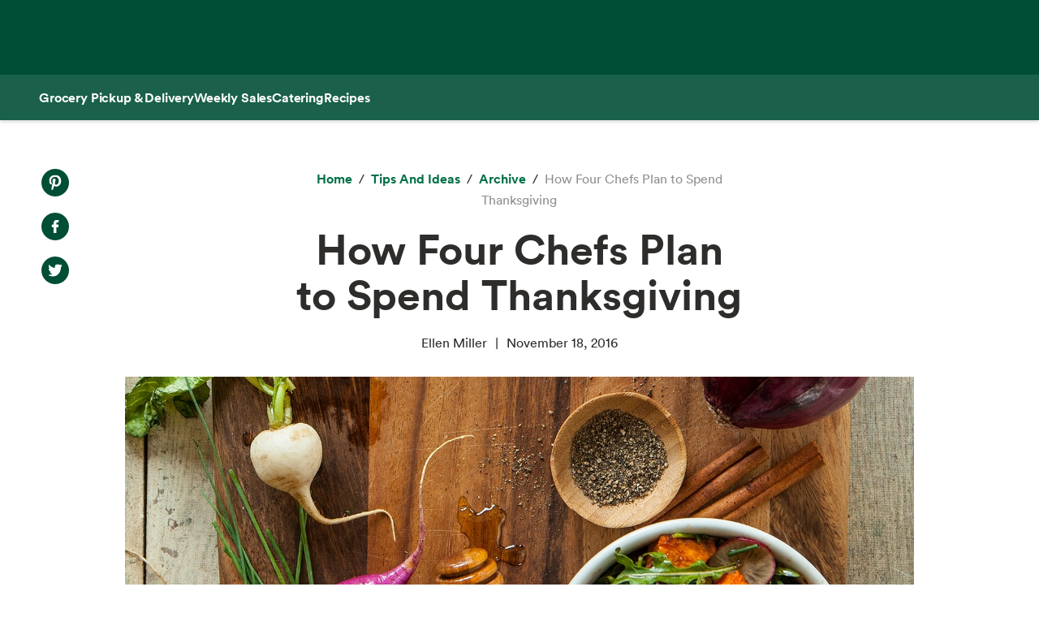

--- FILE ---
content_type: text/html; charset=utf-8
request_url: https://www.wholefoodsmarket.com/tips-and-ideas/archive/how-four-chefs-plan-spend-thanksgiving
body_size: 16283
content:
<!DOCTYPE html><html lang="en"><head><meta charSet="utf-8"/><link rel="shortcut icon" sizes="196x196" href="https://m.media-amazon.com/images/S/assets.wholefoodsmarket.com/sales_flyer/img/favicon_196x196.png"/><link rel="apple-touch-icon" sizes="180x180" href="https://m.media-amazon.com/images/S/assets.wholefoodsmarket.com/sales_flyer/img/favicon_180x180.png"/><link rel="apple-touch-icon" sizes="120x120" href="https://m.media-amazon.com/images/S/assets.wholefoodsmarket.com/sales_flyer/img/favicon_120x120.png"/><link rel="icon" sizes="32x32" href="https://m.media-amazon.com/images/S/assets.wholefoodsmarket.com/sales_flyer/img/favicon_32x32.png"/><link rel="icon" sizes="16x16" href="https://m.media-amazon.com/images/S/assets.wholefoodsmarket.com/sales_flyer/img/favicon_16x16.png"/><meta name="viewport" content="width=device-width, initial-scale=1, maximum-scale=1, user-scalable=0"/><meta property="og:image" content="https://m.media-amazon.com/images/S/assets.wholefoodsmarket.com//content/69/68/f4033bf7c1da0b51933681b02521/webrecipes-roastedsweetpotatosalad-1-0.jpg"/><meta name="twitter:image" content="https://m.media-amazon.com/images/S/assets.wholefoodsmarket.com//content/69/68/f4033bf7c1da0b51933681b02521/webrecipes-roastedsweetpotatosalad-1-0.jpg"/><meta property="og:image:alt" content="Whole Foods Market logo with an assortment of fruits and vegetables"/><meta name="twitter:image:alt" content="Whole Foods Market logo with an assortment of fruits and vegetables"/><meta property="og:title" content="How Four Chefs Plan to Spend Thanksgiving | Whole Foods Market"/><meta name="twitter:title" content="How Four Chefs Plan to Spend Thanksgiving | Whole Foods Market"/><meta name="description"/><meta property="og:description"/><meta name="twitter:description"/><meta property="og:site_name" content="Whole Foods Market"/><meta name="twitter:site" content="@WholeFoods"/><meta property="og:url" content="https://www.wholefoodsmarket.com/tips-and-ideas/archive/how-four-chefs-plan-spend-thanksgiving"/><link rel="canonical" href="https://www.wholefoodsmarket.com/tips-and-ideas/archive/how-four-chefs-plan-spend-thanksgiving"/><title>How Four Chefs Plan to Spend Thanksgiving | Whole Foods Market</title><meta name="next-head-count" content="28"/><meta name="csp-nonce" content="NWVmNTg4MDAtNTM2ZC00Mzc4LWJmMjAtYzc4OTI4YTljYjc0"/><script src="/wfm-web-assets/__ENV.js" nonce="NWVmNTg4MDAtNTM2ZC00Mzc4LWJmMjAtYzc4OTI4YTljYjc0"></script><link nonce="NWVmNTg4MDAtNTM2ZC00Mzc4LWJmMjAtYzc4OTI4YTljYjc0" rel="preload" href="/_next/static/css/74e2b670b848e73a.css" as="style"/><link nonce="NWVmNTg4MDAtNTM2ZC00Mzc4LWJmMjAtYzc4OTI4YTljYjc0" rel="stylesheet" href="/_next/static/css/74e2b670b848e73a.css" data-n-g=""/><noscript data-n-css="NWVmNTg4MDAtNTM2ZC00Mzc4LWJmMjAtYzc4OTI4YTljYjc0"></noscript><script defer="" nonce="NWVmNTg4MDAtNTM2ZC00Mzc4LWJmMjAtYzc4OTI4YTljYjc0" nomodule="" src="/_next/static/chunks/polyfills-c67a75d1b6f99dc8.js"></script><script src="/_next/static/chunks/webpack-de2e75d8156f90ce.js" nonce="NWVmNTg4MDAtNTM2ZC00Mzc4LWJmMjAtYzc4OTI4YTljYjc0" defer=""></script><script src="/_next/static/chunks/framework-fee8a7e75612eda8.js" nonce="NWVmNTg4MDAtNTM2ZC00Mzc4LWJmMjAtYzc4OTI4YTljYjc0" defer=""></script><script src="/_next/static/chunks/main-58b77580d4eef469.js" nonce="NWVmNTg4MDAtNTM2ZC00Mzc4LWJmMjAtYzc4OTI4YTljYjc0" defer=""></script><script src="/_next/static/chunks/pages/_app-8e34478898b0c65d.js" nonce="NWVmNTg4MDAtNTM2ZC00Mzc4LWJmMjAtYzc4OTI4YTljYjc0" defer=""></script><script src="/_next/static/chunks/8066-126360797345fd9d.js" nonce="NWVmNTg4MDAtNTM2ZC00Mzc4LWJmMjAtYzc4OTI4YTljYjc0" defer=""></script><script src="/_next/static/chunks/2004-a2d2271198048442.js" nonce="NWVmNTg4MDAtNTM2ZC00Mzc4LWJmMjAtYzc4OTI4YTljYjc0" defer=""></script><script src="/_next/static/chunks/8091-8133287cd919a3a3.js" nonce="NWVmNTg4MDAtNTM2ZC00Mzc4LWJmMjAtYzc4OTI4YTljYjc0" defer=""></script><script src="/_next/static/chunks/pages/%5B...content%5D-671ea116eb07dfcf.js" nonce="NWVmNTg4MDAtNTM2ZC00Mzc4LWJmMjAtYzc4OTI4YTljYjc0" defer=""></script><script src="/_next/static/Z0iOY_hjILDV5BsGTc7Ak/_buildManifest.js" nonce="NWVmNTg4MDAtNTM2ZC00Mzc4LWJmMjAtYzc4OTI4YTljYjc0" defer=""></script><script src="/_next/static/Z0iOY_hjILDV5BsGTc7Ak/_ssgManifest.js" nonce="NWVmNTg4MDAtNTM2ZC00Mzc4LWJmMjAtYzc4OTI4YTljYjc0" defer=""></script></head><body><noscript><iframe src="https://www.googletagmanager.com/ns.html?id=GTM-PCC8HFHD" height="0" width="0" style="display:none;visibility:hidden" sandbox></iframe></noscript><div id="__next"><header class="sticky top-0 z-[100] overflow-x-clip" id="header"><a href="#main-content" class="w-skip-link" data-testid="skip-link"><span>Skip main navigation</span></a><nav aria-label="main navigation" class="bg-chard desktop:top-0 transition-transform"><div role="status" class="h-[92px] w-full"></div></nav></header><div class="bg-kale"><div class="h-[56px] !bg-subnav !text-salt shadow-reveal-4 mobile:hidden tablet:hidden" id="subheader"><div class="bds--heading-5 m-auto flex h-[56px] max-w-content items-center gap-12 px-12"><a class="flex items-center !text-salt !hover:text-kewpie !focus:text-kewpie !active:text-hummus !active:underline [&amp;&gt;svg&gt;path]:fill-white [&amp;&gt;svg&gt;path]:text-white" target="_self" data-csa-c-content-id="Grocery Pickup &amp; Delivery" data-csa-c-slot-id="Global Nav" data-csa-c-type="subheader" aria-disabled="false" aria-label="Grocery Pickup &amp; Delivery" href="/grocery?ref_=US_TRF_ALL_UFG_WFM_REFER_0472746"><div class="hover:underline focus:underline">Grocery Pickup &amp; Delivery</div></a><a class="flex items-center !text-salt !hover:text-kewpie !focus:text-kewpie !active:text-hummus !active:underline [&amp;&gt;svg&gt;path]:fill-white [&amp;&gt;svg&gt;path]:text-white" target="_self" data-csa-c-content-id="Weekly Sales" data-csa-c-slot-id="Global Nav" data-csa-c-type="subheader" aria-disabled="false" aria-label="Weekly Sales" href="/sales-flyer"><div class="hover:underline focus:underline">Weekly Sales</div></a><a class="flex items-center !text-salt !hover:text-kewpie !focus:text-kewpie !active:text-hummus !active:underline [&amp;&gt;svg&gt;path]:fill-white [&amp;&gt;svg&gt;path]:text-white" target="_self" data-csa-c-content-id="Catering" data-csa-c-slot-id="Global Nav" data-csa-c-type="subheader" aria-disabled="false" aria-label="Catering" href="/catering"><div class="hover:underline focus:underline">Catering</div></a><a class="flex items-center !text-salt !hover:text-kewpie !focus:text-kewpie !active:text-hummus !active:underline [&amp;&gt;svg&gt;path]:fill-white [&amp;&gt;svg&gt;path]:text-white" target="_self" data-csa-c-content-id="Recipes" data-csa-c-slot-id="Global Nav" data-csa-c-type="subheader" aria-disabled="false" aria-label="Recipes" href="/recipes"><div class="hover:underline focus:underline">Recipes</div></a></div></div><div class="w-full bg-chard pb-2 mobile:px-4 tablet:px-8 desktop:hidden transition-padding"><div class="relative z-[99]"><div class="flex"><form class="!mb-0 flex w-full items-center justify-between rounded-3xl bg-salt px-4 py-2 bg-salt focus-within:outline focus-within:-outline-offset-4 focus-within:outline-blue-700"><input aria-controls="search-results-modal" aria-expanded="false" aria-haspopup="true" aria-label="Search" aria-describedby="search-results-status" class="bds--body-1 placeholder:bds--body-1 w-[90%] !p-0 !outline-none placeholder:text-oyster focus:outline-none bg-salt" data-testid="search-input" maxLength="256" name="search" placeholder="" role="combobox" type="text" autoComplete="off" value=""/><div class="flex items-center pl-1"><button aria-label="Submit Search" type="submit"><svg width="18" height="18" fill="none" xmlns="http://www.w3.org/2000/svg"><path fill-rule="evenodd" clip-rule="evenodd" d="M2 7a5 5 0 1 1 10 0A5 5 0 0 1 2 7Zm5-7a7 7 0 1 0 4.192 12.606l5.1 5.101a1 1 0 1 0 1.415-1.414l-5.1-5.1A7 7 0 0 0 7 0Z" fill="#004E36"></path></svg></button></div></form></div></div></div><div class="transition bg-subnav top-[85px]"><div class="flex w-full items-center justify-between bg-subnav py-2 desktop:!hidden"><button type="button" class="cursor-pointer flex w-full items-center justify-between px-12 py-2 mobile:px-4 tablet:px-8" aria-label="Select a store" data-csa-c-content-id="Whole Foods Market" data-csa-c-slot-id="Global Nav" data-csa-c-type="header"><div class="flex flex-col gap-2"><div class="h-4 w-20 animate-pulse rounded-full bg-gray-200"></div><div class="h-4 w-24 animate-pulse rounded-full bg-gray-200"></div></div><svg width="24" height="24" fill="none" xmlns="http://www.w3.org/2000/svg" class="[&amp;&gt;*]:fill-white [&amp;&gt;*]:text-white"><path fill-rule="evenodd" clip-rule="evenodd" d="M9.293 6.293a1 1 0 0 0 0 1.414L13.586 12l-4.293 4.293a1 1 0 1 0 1.414 1.414l5-5a1 1 0 0 0 0-1.414l-5-5a1 1 0 0 0-1.414 0Z" fill="#004E36"></path></svg></button></div></div><div><div class="mobile:hidden tablet:hidden"><div aria-hidden="true" class="modal micromodal-slide" data-testid="shipping-info-overlay-1" id="shipping-info-overlay-1"><div tabindex="-1" class="modal--overlay" data-micromodal-close="true"><div aria-modal="true" class="modal--container" role="dialog"><button aria-label="Close Dialog" class="modal--close w-link" data-micromodal-close="true" data-testid="close" type="button">Close</button><div class="modal--content" id="shipping-info-overlay-1-content"><div class="mobile:overflow-y-auto mobile:px-4 mobile:pb-24"><h3 class="bds--heading-3 pb-2 text-squid-ink">Want to ship to a different address?</h3><p class="bds--body-1 text-squid-ink">Change your shipping address when you check out on Amazon.</p></div></div></div></div></div></div><div class="fixed z-[200] desktop:hidden"></div></div><div class="desktop:hidden"><div class="fixed top-0 z-[200] left-0"></div></div><div class="w-shopping-list-wrapper"></div><div class="w-pie--clickable-underlay" data-testid="clickable-underlay" data-csa-c-content-id="Clickout" data-csa-c-type="click"></div><span style="position:absolute;border:0;width:1px;height:1px;padding:0;margin:-1px;overflow:hidden;clip:rect(0, 0, 0, 0);white-space:nowrap;word-wrap:normal"><h2 id="radix-:R1d5cmH1:">Side sheet</h2></span></div><div role="region" aria-label="Notifications (F8)" tabindex="-1" style="pointer-events:none"><ol tabindex="-1" class="fixed right-2 top-[100px] z-[9999] mobile:inset-x-0 mobile:bottom-0 mobile:top-[unset] mobile:m-6"></ol></div><div style="opacity:1" data-testid="global-alert-bar-dismissed"></div><main id="main-content" class="main-content m-auto max-w-content"><div class="w-cms--body"><div class="w-cms--standard-article"><section class="w-cms-grid"><div class="w-cms--article__share-tools-desktop"><nav class="w-cms-component w-cms--social-media-icons vertical left top " aria-label="social media menu"><ul><li><a href="http://www.pinterest.com/pin/create/bookmarklet/?url=https://www.wholefoodsmarket.com&amp;media=&amp;is_video=false&amp;description=" target="_blank" class="pinterest" rel="noopener noreferrer" data-csa-c-content-id="Pintrest" data-csa-c-slot-id="Social Media Menu" data-csa-c-type="icon"><span class="w-visually-hidden">Pinterest. Opens in a new tab.</span></a></li><li><a href="https://www.facebook.com/sharer/sharer.php?u=https://www.wholefoodsmarket.com" target="_blank" class="facebook" rel="noopener noreferrer" data-csa-c-content-id="Facebook" data-csa-c-slot-id="Social Media Menu" data-csa-c-type="icon"><span class="w-visually-hidden">Facebook. Opens in a new tab.</span></a></li><li><a href="https://twitter.com/share?url=https://www.wholefoodsmarket.com&amp;text=" target="_blank" class="twitter" rel="noopener noreferrer" data-csa-c-content-id="X" data-csa-c-slot-id="Social Media Menu" data-csa-c-type="icon"><span class="w-visually-hidden">X. Opens in a new tab.</span></a></li></ul></nav></div><div class="w-cms--article__title"><nav aria-label="Breadcrumb" class="w-breadcrumb" data-testid="breadcrumb-group"><ol class="hidden" data-testid="show-on-mobile"><li><button aria-label="expand all breadcrumbs" class="w-button w-button--link w-breadcrumb-mobile_expand" data-testid="expand-breadcrumbs-mobile" type="button"></button></li><li data-testid="breadcrumb-item" data-csa-c-content-id="archive" data-csa-c-slot-id="breadcrumb_group" data-csa-c-type="breadcrumb"><div class="inline-flex" data-testid="spa-breadcrumb"><a class="flex items-center text-kale hover:text-avocado focus:text-avocado active:text-chard active:underline" target="_self" aria-disabled="false" aria-label="archive" href="/tips-and-ideas/archive"><div class="hover:underline focus:underline">archive</div></a></div></li><li data-testid="breadcrumb-item" data-csa-c-content-id="How Four Chefs Plan to Spend Thanksgiving" data-csa-c-slot-id="breadcrumb_group" data-csa-c-type="breadcrumb"><span class="text-oyster" aria-current="page">How Four Chefs Plan to Spend Thanksgiving</span></li></ol><ol class="" data-testid="hide-on-mobile"><li data-testid="breadcrumb-item" data-csa-c-content-id="Home" data-csa-c-slot-id="breadcrumb_group" data-csa-c-type="breadcrumb"><div class="inline-flex" data-testid="spa-breadcrumb"><a class="flex items-center text-kale hover:text-avocado focus:text-avocado active:text-chard active:underline" target="_self" aria-disabled="false" aria-label="Home" href="/"><div class="hover:underline focus:underline">Home</div></a></div></li><li data-testid="breadcrumb-item" data-csa-c-content-id="Tips and Ideas" data-csa-c-slot-id="breadcrumb_group" data-csa-c-type="breadcrumb"><div class="inline-flex" data-testid="spa-breadcrumb"><a class="flex items-center text-kale hover:text-avocado focus:text-avocado active:text-chard active:underline" target="_self" aria-disabled="false" aria-label="Tips and Ideas" href="/tips-and-ideas"><div class="hover:underline focus:underline">Tips and Ideas</div></a></div></li><li data-testid="breadcrumb-item" data-csa-c-content-id="archive" data-csa-c-slot-id="breadcrumb_group" data-csa-c-type="breadcrumb"><div class="inline-flex" data-testid="spa-breadcrumb"><a class="flex items-center text-kale hover:text-avocado focus:text-avocado active:text-chard active:underline" target="_self" aria-disabled="false" aria-label="archive" href="/tips-and-ideas/archive"><div class="hover:underline focus:underline">archive</div></a></div></li><li data-testid="breadcrumb-item" data-csa-c-content-id="How Four Chefs Plan to Spend Thanksgiving" data-csa-c-slot-id="breadcrumb_group" data-csa-c-type="breadcrumb"><span class="text-oyster" aria-current="page">How Four Chefs Plan to Spend Thanksgiving</span></li></ol></nav><h1 class="w-cms--font-hero__sans">How Four Chefs Plan to Spend Thanksgiving</h1><p></p><ul class="w-cms--article-meta" data-testid="w-cms-article-wrapper"><li>Ellen Miller</li><li>November 18, 2016</li></ul><div class="w-cms--article__share-tools-tablet"><nav class="w-cms-component w-cms--social-media-icons horizontal center top " aria-label="social media menu"><ul><li><a href="http://www.pinterest.com/pin/create/bookmarklet/?url=https://www.wholefoodsmarket.com&amp;media=&amp;is_video=false&amp;description=" target="_blank" class="pinterest" rel="noopener noreferrer" data-csa-c-content-id="Pintrest" data-csa-c-slot-id="Social Media Menu" data-csa-c-type="icon"><span class="w-visually-hidden">Pinterest. Opens in a new tab.</span></a></li><li><a href="https://www.facebook.com/sharer/sharer.php?u=https://www.wholefoodsmarket.com" target="_blank" class="facebook" rel="noopener noreferrer" data-csa-c-content-id="Facebook" data-csa-c-slot-id="Social Media Menu" data-csa-c-type="icon"><span class="w-visually-hidden">Facebook. Opens in a new tab.</span></a></li><li><a href="https://twitter.com/share?url=https://www.wholefoodsmarket.com&amp;text=" target="_blank" class="twitter" rel="noopener noreferrer" data-csa-c-content-id="X" data-csa-c-slot-id="Social Media Menu" data-csa-c-type="icon"><span class="w-visually-hidden">X. Opens in a new tab.</span></a></li></ul></nav></div></div></section><section class="w-cms-grid w-cms--article__hero"><div class="w-cms--article__hero-image"><picture><source data-testid="image-srcSet-urlMobile" media="(max-width: 767px)" srcSet="https://m.media-amazon.com/images/S/assets.wholefoodsmarket.com//content/69/68/f4033bf7c1da0b51933681b02521/webrecipes-roastedsweetpotatosalad-1-0._TTW_._CR0,217,3900,2192_._SR580,326_._QL100_.jpg"/><source data-testid="image-srcSet-urlTablet" media="(max-width: 1024px)" srcSet="https://m.media-amazon.com/images/S/assets.wholefoodsmarket.com//content/69/68/f4033bf7c1da0b51933681b02521/webrecipes-roastedsweetpotatosalad-1-0._TTW_._CR0,216,3900,2196_._SR1000,563_._QL100_.jpg"/><img alt="" aria-hidden="true" data-testid="image-srcSet-urlDesktop" src="https://m.media-amazon.com/images/S/assets.wholefoodsmarket.com//content/69/68/f4033bf7c1da0b51933681b02521/webrecipes-roastedsweetpotatosalad-1-0._TTW_._CR0,216,3900,2194_._SR1500,844_._QL100_.jpg"/></picture></div></section></div><article><div class="w-cms--article-component"><div class="w-cms-component w-cms--image-with-caption right"><figure class="w-cms-grid"><picture><source data-testid="image-srcSet-urlMobile" media="(max-width: 767px)" srcSet="https://m.media-amazon.com/images/S/assets.wholefoodsmarket.com//content/94/a0/4a72674b2063e15dd4c030e357a1/webrecipes-roastedsweetpotatosalad-1._TTW_._CR0,0,3900,2627_.jpg"/><source data-testid="image-srcSet-urlTablet" media="(max-width: 1024px)" srcSet="https://m.media-amazon.com/images/S/assets.wholefoodsmarket.com//content/94/a0/4a72674b2063e15dd4c030e357a1/webrecipes-roastedsweetpotatosalad-1._TTW_._CR0,0,3900,2627_._SR480,323_._QL100_.jpg"/><img alt="" aria-hidden="true" data-testid="image-srcSet-urlDesktop" src="https://m.media-amazon.com/images/S/assets.wholefoodsmarket.com//content/94/a0/4a72674b2063e15dd4c030e357a1/webrecipes-roastedsweetpotatosalad-1._TTW_._CR0,0,3900,2627_.jpg"/></picture></figure></div></div><section class="w-cms-grid w-cms--article-component"><div class="w-cms-richtext"><p>Chefs — they’re just like us! — but with expertly prepared dishes on their Thanksgiving tables, of course. Find out how four pros plan on spending the holiday, and steal their secrets to make your meal even more special.</p><h3 className="w-cms--body__heading"><bsp-module data-state="{&quot;component&quot;:{&quot;style&quot;:&quot;CENTERED&quot;,&quot;image&quot;:{&quot;_ref&quot;:&quot;00000170-164e-d8a8-a7fd-36dff7bb0000&quot;,&quot;_type&quot;:&quot;4da1a812-2b2b-36a7-a321-fea9c9594cb9&quot;},&quot;_id&quot;:&quot;00000170-164e-d8a8-a7fd-36dff7f40000&quot;,&quot;_type&quot;:&quot;c4fd9ac5-e106-3305-8779-d53c95fdd222&quot;},&quot;_id&quot;:&quot;00000170-164e-d8a8-a7fd-36dff7ea0000&quot;,&quot;_type&quot;:&quot;e6bd9355-89cb-321d-b7fe-dfe6a3f3f05d&quot;}"></bsp-module><b>Richard Landau and Kate Jacoby</b></h3><p>Chefs and co-owners of <a href=http://vedgerestaurant.com/ target=_blank class='w-link' rel='noopener noreferrer' data-csa-c-content-id='Vedge' data-csa-c-slot-id='Hyperlink' data-csa-c-type='link'><span>Vedge</span><span class="sr-only"> opens in a new tab</span></a>, an award-winning vegan restaurant in Philadelphia. The couple co-wrote <a href=http://vedgerestaurant.com/cookbook/ target=_blank class='w-link' rel='noopener noreferrer' data-csa-c-content-id='<i>Vedge</i>' data-csa-c-slot-id='Hyperlink' data-csa-c-type='link'><span><i>Vedge</i></span><span class="sr-only"> opens in a new tab</span></a>, a cookbook based on the menu at their fine dining restaurant, and recently partnered with Whole Foods Market on <a href=http://www.philly.com/philly/blogs/v-for-vegan/Wiz-Kid-and-more-in-new-Whole-Foods.html target=_blank class='w-link' rel='noopener noreferrer' data-csa-c-content-id='Wiz Kid' data-csa-c-slot-id='Hyperlink' data-csa-c-type='link'><span>Wiz Kid</span><span class="sr-only"> opens in a new tab</span></a>, a vegan luncheonette-style eatery in the newly opened Philly Center Store.</p><p><b>Their Thanksgiving:</b> “We watch football, have cocktails, hors d’oeuvres and a massive dinner — sometimes at Vedge if we have a big enough crowd. It’s about the harvest and about giving thanks for all of the wonderful vegetables.”</p><p><b>Their secret for a delicious dinner:</b> “It’s important to make your food colorful. We’ve all been guilty of serving years of ugly food at Thanksgiving — the food on your table doesn’t have to be brown and gray. We’re huge fans of fresh vegetables and seasonal color. Keep the flavors bright and beautiful. For main dishes, think about a big hearty centerpiece —&nbsp;knife and fork foods. <a href=http://vedgerestaurant.com/cookbook/ target=_blank class='w-link' rel='noopener noreferrer' data-csa-c-content-id='Two recipes from our cookbook' data-csa-c-slot-id='Hyperlink' data-csa-c-type='link'><span>Two recipes from our cookbook</span><span class="sr-only"> opens in a new tab</span></a> — Thanksgiving Root Stew and Roasted Kabocha Squash with Black Trumpet Mushrooms —&nbsp;are great examples. If you serve delicious food, no one is going to care that there’s no meat.”</p><p><b>Their favorite tradition:</b> “We go around the table and talk about what we’re thankful for.&nbsp; That’s the essence of the holiday.”&nbsp;</p><h3 className="w-cms--body__heading"><bsp-module data-state="{&quot;component&quot;:{&quot;style&quot;:&quot;CENTERED&quot;,&quot;image&quot;:{&quot;_ref&quot;:&quot;00000170-164e-d8a8-a7fd-36dff8330000&quot;,&quot;_type&quot;:&quot;4da1a812-2b2b-36a7-a321-fea9c9594cb9&quot;},&quot;_id&quot;:&quot;00000170-164e-d8a8-a7fd-36dff8760001&quot;,&quot;_type&quot;:&quot;c4fd9ac5-e106-3305-8779-d53c95fdd222&quot;},&quot;_id&quot;:&quot;00000170-164e-d8a8-a7fd-36dff86e0000&quot;,&quot;_type&quot;:&quot;e6bd9355-89cb-321d-b7fe-dfe6a3f3f05d&quot;}"></bsp-module><b>Erik Bruner-Yang</b></h3><p>Chef and owner of <a href=http://maketto1351.com/ target=_blank class='w-link' rel='noopener noreferrer' data-csa-c-content-id='Maketto,' data-csa-c-slot-id='Hyperlink' data-csa-c-type='link'><span>Maketto,</span><span class="sr-only"> opens in a new tab</span></a> a restaurant, coffee bar and boutique that serves up Cambodian- and Taiwanese-inspired dishes on H Street in Washington, D.C. Chef Bruner-Yang recently partnered with Whole Foods Market on Paper Horse, a ramen concept counter located in the Foggy Bottom and Pentagon City Stores.</p><p><b>His Thanksgiving: </b>“My wife and I will be heading to Maketto with our two kids early in the morning to open up the coffee shop. I always hated it that I couldn’t get a good cup of coffee on a holiday morning, so I like to open it up for the neighborhood. We stay until about 11, and then head home to start cooking a full meal for about 10 or 11 people. Part of our meal is always traditional — we always roast a turkey, make mashed potatoes, and last year we made green bean casserole with fried onions. Then we add whatever else we want to the table — we like to play with adding Asian flavors like fermented vegetables, chiles and sauces to traditional dishes. We freestyle it.”</p><p><b>His pro trick:</b> “Mashed potatoes should be equal parts potato and butter.”</p><p><b>His holiday secret weapon:</b> “Fish sauce. Last year we did a Brussels sprouts salad with a fish sauce dressing and nuts. The unexpected flavor was a big hit.”</p><h3 className="w-cms--body__heading"><bsp-module data-state="{&quot;component&quot;:{&quot;style&quot;:&quot;CENTERED&quot;,&quot;image&quot;:{&quot;_ref&quot;:&quot;00000170-164e-d8a8-a7fd-36dff8f10000&quot;,&quot;_type&quot;:&quot;4da1a812-2b2b-36a7-a321-fea9c9594cb9&quot;},&quot;_id&quot;:&quot;00000170-164e-d8a8-a7fd-36dff91d0000&quot;,&quot;_type&quot;:&quot;c4fd9ac5-e106-3305-8779-d53c95fdd222&quot;},&quot;_id&quot;:&quot;00000170-164e-d8a8-a7fd-36dff9190000&quot;,&quot;_type&quot;:&quot;e6bd9355-89cb-321d-b7fe-dfe6a3f3f05d&quot;}"></bsp-module><b>Amy Eubanks</b></h3><p>Global Culinary Development Coordinator for Whole Foods Market in Austin, Texas with experience as a chef de cuisine and executive chef at top restaurants like Café Boulud, BLT Fish and L’Amico in New York City. Chef Eubanks has recently relocated to Texas to work on developing new ideas and recipes for prepared foods at Whole Foods Market.</p><p><b>Her Thanksgiving:</b> “I typically don’t get to celebrate Thanksgiving on the actual day since the holidays get crazy in the restaurant industry. I’m more of a <a href=https://www.wholefoodsmarket.com/blog/how-plan-perfect-friendsgiving target=_blank class='w-link' rel='noopener noreferrer' data-csa-c-content-id='Friendsgiving' data-csa-c-slot-id='Hyperlink' data-csa-c-type='link'><span>Friendsgiving</span><span class="sr-only"> opens in a new tab</span></a> person. When I lived in New York, we’d celebrate with four adults, four kids and me. I host and handle roasting the turkey, and I like for everyone else to bring their favorite side.&nbsp; My friends follow a mishmosh of special diets — vegan, kosher, diabetic, so it’s great for everyone to bring what they like to eat.”</p><p><b>Her secret for a juicy bird:</b> “I do love <a href=https://www.wholefoodsmarket.com/holidays/guide-to-turkey/brine-cook target=_blank class='w-link' rel='noopener noreferrer' data-csa-c-content-id='turkey' data-csa-c-slot-id='Hyperlink' data-csa-c-type='link'><span>turkey</span><span class="sr-only"> opens in a new tab</span></a>. I brine it — that’s pretty important. Then, I whip up a <a href=https://www.wholefoodsmarket.com/blog/get-know-compound-butter target=_blank class='w-link' rel='noopener noreferrer' data-csa-c-content-id='compound butter' data-csa-c-slot-id='Hyperlink' data-csa-c-type='link'><span>compound butter</span><span class="sr-only"> opens in a new tab</span></a> with sage and shallot, and rub that up underneath the skin, which crisps the skin from the inside out. You have to baste the turkey, but not too often. Stick it in the oven, and give it a little attention about once an hour. Load up on vegetables on the bottom of the roasting pan — they will meld with the juices for a delicious gravy.”</p></div></section></article></div><section class="w-cms-component w-cms-grid w-cms--explore-more"><h2 class="w-cms--font-headline__serif">Explore More</h2><div class="w-cms--explore__tile__content_block"><div class="w-cms--explore__tile"><div class="w-cms--explore__tile__content"><a class="w-cms--explore__tile__link" href="/healthy-eating/meal-plans/mighty-good-bowls-meal-plan" target="_self" data-testid="w-cms--explore__tile__link"><picture><source data-testid="image-srcSet-urlMobile" media="(max-width: 767px)" srcSet="https://m.media-amazon.com/images/S/assets.wholefoodsmarket.com//content/86/de/ccb675414fb5a641f1d80d9a465a/protein-bowls-with-quinoa-and-sprouted-lentils-recipe.jpg"/><source data-testid="image-srcSet-urlTablet" media="(max-width: 1024px)" srcSet="https://m.media-amazon.com/images/S/assets.wholefoodsmarket.com//content/86/de/ccb675414fb5a641f1d80d9a465a/protein-bowls-with-quinoa-and-sprouted-lentils-recipe.jpg"/><img alt="Image of protein bowl with quinoa, chicken, avocado, kale and lentils, garnished with lemon." data-testid="image-srcSet-urlDesktop" src="https://m.media-amazon.com/images/S/assets.wholefoodsmarket.com//content/86/de/ccb675414fb5a641f1d80d9a465a/protein-bowls-with-quinoa-and-sprouted-lentils-recipe.jpg"/></picture><h3 class="w-cms--font-body__explore"><span class="w-cms--font-body__explore_span">Mighty Bowls Meal Plan</span></h3></a></div></div><div class="w-cms--explore__tile"><div class="w-cms--explore__tile__content"><a class="w-cms--explore__tile__link" href="/departments/meat/air-chilled-chicken" target="_self" data-testid="w-cms--explore__tile__link"><picture><source data-testid="image-srcSet-urlMobile" media="(max-width: 767px)" srcSet="https://m.media-amazon.com/images/S/assets.wholefoodsmarket.com//content/1b/c7/b172c68b41ca858d505d97572d60/air-chilled-chicken-hero.jpg"/><source data-testid="image-srcSet-urlTablet" media="(max-width: 1024px)" srcSet="https://m.media-amazon.com/images/S/assets.wholefoodsmarket.com//content/1b/c7/b172c68b41ca858d505d97572d60/air-chilled-chicken-hero.jpg"/><img alt="" aria-hidden="true" data-testid="image-srcSet-urlDesktop" src="https://m.media-amazon.com/images/S/assets.wholefoodsmarket.com//content/1b/c7/b172c68b41ca858d505d97572d60/air-chilled-chicken-hero.jpg"/></picture><h3 class="w-cms--font-body__explore"><span class="w-cms--font-body__explore_span">Everything You Need to Know About Our Air-Chilled Chicken</span></h3></a></div></div><div class="w-cms--explore__tile"><div class="w-cms--explore__tile__content"><a class="w-cms--explore__tile__link" href="/site-information/eu-us-privacy-shield-notice-archived" target="_self" data-testid="w-cms--explore__tile__link"><picture><source data-testid="image-srcSet-urlMobile" media="(max-width: 767px)" srcSet="https://assets.wholefoodsmarket.com/static_pages/img-placeholder-explore-more.png"/><source data-testid="image-srcSet-urlTablet" media="(max-width: 1024px)" srcSet="https://assets.wholefoodsmarket.com/static_pages/img-placeholder-explore-more.png"/><img alt="" aria-hidden="true" data-testid="image-srcSet-urlDesktop" src="https://assets.wholefoodsmarket.com/static_pages/img-placeholder-explore-more.png"/></picture><h3 class="w-cms--font-body__explore"><span class="w-cms--font-body__explore_span">Whole Foods Market EU-U.S. Privacy Shield Notice Archived</span></h3></a></div></div><div class="w-cms--explore__tile"><div class="w-cms--explore__tile__content"><a class="w-cms--explore__tile__link" href="/tips-and-ideas/winter/instant-pot-comfort-food" target="_self" data-testid="w-cms--explore__tile__link"><picture><source data-testid="image-srcSet-urlMobile" media="(max-width: 767px)" srcSet="https://m.media-amazon.com/images/S/assets.wholefoodsmarket.com//content/98/47/1638d1a14436a8510906dec21454/3-instant-pot-recipes-that-will-make-january-ing-easie-hero._TTW_._CR285,0,1709,1282_._SR580,435_._QL100_.jpg"/><source data-testid="image-srcSet-urlTablet" media="(max-width: 1024px)" srcSet="https://m.media-amazon.com/images/S/assets.wholefoodsmarket.com//content/98/47/1638d1a14436a8510906dec21454/3-instant-pot-recipes-that-will-make-january-ing-easie-hero._TTW_._CR285,0,1709,1282_._SR500,375_._QL100_.jpg"/><img alt="" aria-hidden="true" data-testid="image-srcSet-urlDesktop" src="https://m.media-amazon.com/images/S/assets.wholefoodsmarket.com//content/98/47/1638d1a14436a8510906dec21454/3-instant-pot-recipes-that-will-make-january-ing-easie-hero._TTW_._CR285,0,1709,1282_._SR500,375_._QL100_.jpg"/></picture><h3 class="w-cms--font-body__explore"><span class="w-cms--font-body__explore_span">3 Easy and Comforting Instant Pot Recipes </span></h3></a></div></div></div></section></main><footer class="w-footer--section" id="footer"><div class="w-global--footer-content w-global--footer-top"><div class="w-global--footer-list-group"><div class="w-global--footer-list"><h3 class="bds--heading-3">Shopping</h3><ul><li><a class="w-link w-link--white" data-testid="styled-link" rel="noopener noreferrer" target="_self" data-csa-c-content-id="Grocery Pickup &amp; Delivery" data-csa-c-slot-id="Global Nav" data-csa-c-type="footer" href="/grocery?&amp;ref_=US_TRF_ALL_UFG_WFM_REFER_0422447">Grocery Pickup &amp; Delivery</a></li><li><a class="w-link w-link--white" data-testid="styled-link" rel="noopener noreferrer" target="_self" data-csa-c-content-id="Browse In-Store" data-csa-c-slot-id="Global Nav" data-csa-c-type="footer" href="/products">Browse In-Store</a></li><li><a class="w-link w-link--white" data-testid="styled-link" rel="noopener noreferrer" target="_self" data-csa-c-content-id="Weekly Sales" data-csa-c-slot-id="Global Nav" data-csa-c-type="footer" href="/sales-flyer">Weekly Sales</a></li><li><a class="w-link w-link--white" data-testid="styled-link" rel="noopener noreferrer" target="_self" data-csa-c-content-id="Catering" data-csa-c-slot-id="Global Nav" data-csa-c-type="footer" href="/catering">Catering</a></li><li><a class="w-link w-link--white" data-testid="styled-link" rel="noopener noreferrer" target="_self" data-csa-c-content-id="Amazon Prime at Whole Foods" data-csa-c-slot-id="Global Nav" data-csa-c-type="footer" href="/amazon">Amazon Prime at Whole Foods</a></li><li><a class="w-link w-link--white w-link--arrow w-icon--external" data-testid="styled-link" href="https://wholefoods.buyatab.com/custom/wholefoods" rel="noopener noreferrer" target="_blank" data-csa-c-content-id="Gift Cards" data-csa-c-slot-id="Global Nav" data-csa-c-type="footer"><span>Gift Cards</span><span class="sr-only">Opens in a new tab</span></a></li><li><a class="w-link w-link--white" data-testid="styled-link" rel="noopener noreferrer" target="_self" data-csa-c-content-id="Special Diets" data-csa-c-slot-id="Global Nav" data-csa-c-type="footer" href="/special-diets">Special Diets</a></li><li class="w-hidden-in-mobile"><a class="w-link w-link--white" data-testid="styled-link" rel="noopener noreferrer" target="_self" data-csa-c-content-id="Tips and Ideas" data-csa-c-slot-id="Global Nav" data-csa-c-type="footer" href="/tips-and-ideas">Tips and Ideas</a></li><li><a class="w-link w-link--white" data-testid="styled-link" rel="noopener noreferrer" target="_self" data-csa-c-content-id="Order Online" data-csa-c-slot-id="Global Nav" data-csa-c-type="footer" href="/online-ordering">Order Online</a></li><li class="w-hidden-in-desktop w-hidden-in-tablet"><a class="w-link w-link--white" data-testid="styled-link" rel="noopener noreferrer" target="_self" data-csa-c-content-id="Careers" data-csa-c-slot-id="Global Nav" data-csa-c-type="footer" href="https://careers.wholefoodsmarket.com/global/en">Careers</a></li></ul></div><div class="w-global--footer-list"><h3 class="bds--heading-3">Mission in Action</h3><ul><li><a class="w-link w-link--white" data-testid="styled-link" rel="noopener noreferrer" target="_self" data-csa-c-content-id="Responsible Sourcing" data-csa-c-slot-id="Global Nav" data-csa-c-type="footer" href="/mission-in-action/responsible-sourcing">Responsible Sourcing</a></li><li><a class="w-link w-link--white" data-testid="styled-link" rel="noopener noreferrer" target="_self" data-csa-c-content-id="Quality Standards" data-csa-c-slot-id="Global Nav" data-csa-c-type="footer" href="/quality-standards">Quality Standards</a></li><li><a class="w-link w-link--white" data-testid="styled-link" rel="noopener noreferrer" target="_self" data-csa-c-content-id="Community Giving" data-csa-c-slot-id="Global Nav" data-csa-c-type="footer" href="/mission-in-action/community-giving">Community Giving</a></li><li><a class="w-link w-link--white" data-testid="styled-link" rel="noopener noreferrer" target="_self" data-csa-c-content-id="Environmental Stewardship" data-csa-c-slot-id="Global Nav" data-csa-c-type="footer" href="/mission-in-action/environmental-stewardship">Environmental Stewardship</a></li></ul></div><div class="w-global--footer-list"><h3 class="bds--heading-3">About</h3><ul><li><a class="w-link w-link--white" data-testid="styled-link" rel="noopener noreferrer" target="_self" data-csa-c-content-id="About Whole Foods Market" data-csa-c-slot-id="Global Nav" data-csa-c-type="footer" href="/company-info">About Whole Foods Market</a></li><li><a class="w-link w-link--white" data-testid="styled-link" rel="noopener noreferrer" target="_self" data-csa-c-content-id="Our Values" data-csa-c-slot-id="Global Nav" data-csa-c-type="footer" href="/mission-values">Our Values</a></li><li><a class="w-link w-link--white" data-testid="styled-link" rel="noopener noreferrer" target="_self" data-csa-c-content-id="Departments" data-csa-c-slot-id="Global Nav" data-csa-c-type="footer" href="/departments">Departments</a></li><li><a class="w-link w-link--white" data-testid="styled-link" rel="noopener noreferrer" target="_self" data-csa-c-content-id="Information and Potential Suppliers" data-csa-c-slot-id="Global Nav" data-csa-c-type="footer" href="/company-info/information-potential-suppliers">Information and Potential Suppliers</a></li><li><a class="w-link w-link--white" data-testid="styled-link" rel="noopener noreferrer" target="_self" data-csa-c-content-id="Careers" data-csa-c-slot-id="Global Nav" data-csa-c-type="footer" href="https://careers.wholefoodsmarket.com/global/en">Careers</a></li><li><a class="w-link w-link--white" data-testid="styled-link" rel="noopener noreferrer" target="_self" data-csa-c-content-id="Newsroom" data-csa-c-slot-id="Global Nav" data-csa-c-type="footer" href="https://media.wholefoodsmarket.com">Newsroom</a></li></ul></div><div class="w-global--footer-list w-global-customer-care"><h3 class="bds--heading-3">Need Help?</h3><ul><li><a class="w-link w-link--white w-link--arrow" href="/customer-service" target="_self" data-csa-c-content-id="Visit customer care​" data-csa-c-slot-id="Global Nav" data-csa-c-type="footer"><span>Visit customer care</span></a></li></ul><div class="w-global--footer-contact"><h3 class="bds--heading-3">Connect With Us</h3><nav class="w-social-media-icons horizontal left top white"><ul><li><a href="https://www.facebook.com/wholefoodsmarket" target="_blank" rel="noreferrer" class="facebook" data-csa-c-content-id="Facebook​" data-csa-c-slot-id="Global Nav" data-csa-c-type="footer"><span class="w-visually-hidden">Facebook. Opens in a new tab</span></a></li><li><a href="https://x.com/wholefoods/" target="_blank" rel="noreferrer" class="twitter" data-csa-c-content-id="Twitter​" data-csa-c-slot-id="Global Nav" data-csa-c-type="footer"><span class="w-visually-hidden">X, formerly known as Twitter. Opens in a new tab</span></a></li><li><a href="https://www.instagram.com/wholefoods/" target="_blank" rel="noreferrer" class="instagram" data-csa-c-content-id="Instagram​" data-csa-c-slot-id="Global Nav" data-csa-c-type="footer"><span class="w-visually-hidden">Instagram. Opens in a new tab</span></a></li><li><a href="https://www.tiktok.com/@wholefoodsmarket/" target="_blank" rel="noreferrer" class="tiktok" data-csa-c-content-id="TikTok" data-csa-c-slot-id="Global Nav" data-csa-c-type="footer"><span class="w-visually-hidden">TikTok. Opens in a new tab</span></a></li><li><a href="https://www.threads.net/@wholefoods" target="_blank" rel="noreferrer" class="threads" data-csa-c-content-id="Threads" data-csa-c-slot-id="Global Nav" data-csa-c-type="footer"><span class="w-visually-hidden">Threads. Opens in a new tab</span></a></li></ul></nav><a href="/account#email" class="flex w-full items-center justify-center text-center rounded-full px-6 py-3 bds--heading-5 h-12 disabled:cursor-not-allowed border-2 border-salt bg-chard text-salt hover:border-kewpie hover:text-kewpie active:border-hummus active:text-hummus disabled:disabled:border-salt/20 disabled:text-salt/40" data-csa-c-content-id="Sign up for email" data-csa-c-slot-id="Global Nav" data-csa-c-type="footer">Sign up for email</a><div class="w-global--footer-apps"><p>Download the Whole Foods Market app</p><ul class="inline-app-icons"><li><a href="https://wholefoods.app.link/r47ndBCtAab" target="_blank" rel="noreferrer" data-csa-c-content-id="iOS App Download" data-csa-c-slot-id="Global Nav" data-csa-c-type="footer"><img src="https://assets.wholefoodsmarket.com/static_pages/badge-ios-app-store.svg" alt="Get the app in the Apple iTunes Store"/><span class="w-visually-hidden"> <!-- -->Opens in a new tab</span></a></li><li><a href="https://wholefoods.app.link/r47ndBCtAab" target="_blank" rel="noreferrer" data-csa-c-content-id="Android App Download" data-csa-c-slot-id="Global Nav" data-csa-c-type="footer"><img src="https://assets.wholefoodsmarket.com/static_pages/google-badge.svg" alt="Get the app in the Google Play Store"/></a><span class="w-visually-hidden"> <!-- -->Opens in a new tab</span></li></ul></div></div></div></div></div><div class="w-global--footer-content w-global--footer-bottom"><div class="w-global--footer-footer-list"><ul><li><a class="w-link w-link-white" href="/legal/trademarks" data-csa-c-content-id="Copyright" data-csa-c-slot-id="Global Nav" data-csa-c-type="footer">Copyright <!-- -->2026<!-- --> Whole Foods Market IP, Inc.</a></li><li aria-hidden="true"><hr/></li><li><ul class="w-global--footer-footer-links"><li><a class="w-link w-link-white" href="/site-information/privacy-notice" data-csa-c-content-id="Privacy Notice" data-csa-c-slot-id="Global Nav" data-csa-c-type="footer">Privacy Notice</a></li><li><a class="w-link w-link-white" href="https://www.amazon.com/privacyprefs" data-csa-c-content-id="Your Ads Privacy Choices" data-csa-c-slot-id="Global Nav" data-csa-c-type="footer">Your Ads Privacy Choices</a></li><li><a class="w-link w-link-white" href="/legal/conditions-of-use" data-csa-c-content-id="Conditions of Use" data-csa-c-slot-id="Global Nav" data-csa-c-type="footer">Conditions of Use</a></li><li><a class="w-link w-link-white" href="https://www.wholefoodsmarket.com/site-information/privacy-notice#:~:text=fairly%20and%20lawfully.-,Consumer%20Health%20Data%20Privacy%20Disclosure,-Please%20read%20our" data-csa-c-content-id="Consumer Health Data Privacy Disclosure" data-csa-c-slot-id="Global Nav" data-csa-c-type="footer">Consumer Health Data Privacy Disclosure</a></li><li><a class="w-link w-link-white" href="/site-information/site-map" data-csa-c-content-id="Site Map" data-csa-c-slot-id="Global Nav" data-csa-c-type="footer">Site Map</a></li><li><a class="w-link w-link-white" href="/site-information" data-csa-c-content-id="Site Information" data-csa-c-slot-id="Global Nav" data-csa-c-type="footer">Site Information</a></li><li><a class="w-link w-link-white" href="/legal" data-csa-c-content-id="Legal" data-csa-c-slot-id="Global Nav" data-csa-c-type="footer">Legal</a></li><li><a class="w-link w-link-white" href="/company-info/corporate-policies" data-csa-c-content-id="Corporate Policies" data-csa-c-slot-id="Global Nav" data-csa-c-type="footer">Corporate Policies</a></li></ul></li></ul><div class="w-hidden-in-desktop w-amzn-logo-icon mb-6"><img alt="an Amazon company" class="w-amzn-logo" src="https://assets.wholefoodsmarket.com/static_pages/an-Amazon-Company-logo-white.png"/></div><div class="w-hidden-in-mobile w-hidden-in-tablet w-amzn-logo-icon w-amzn-logo-desktop-icon"><img alt="an Amazon company" class="w-amzn-logo" src="https://assets.wholefoodsmarket.com/static_pages/an-Amazon-Company-logo-white.png"/></div></div></div></footer><dialog class="animate rounded-lg bg-salt p-0 opacity-0 backdrop:bg-black/40 mobile:m-x-0 mobile:mb-0 mobile:w-full mobile:max-w-none mobile:rounded-b-none"><div class="relative p-12 mobile:p-0"><div class="absolute right-4 top-4 flex text-chard"><button type="button" class="flex items-center gap-1 text-chard"><svg width="8" height="8" fill="none" xmlns="http://www.w3.org/2000/svg" class="inline"><path fill-rule="evenodd" clip-rule="evenodd" d="M.293.293a1 1 0 0 1 1.414 0L4 2.586 6.293.293a1 1 0 0 1 1.414 1.414L5.414 4l2.293 2.293a1 1 0 0 1-1.414 1.414L4 5.414 1.707 7.707A1 1 0 0 1 .293 6.293L2.586 4 .293 1.707a1 1 0 0 1 0-1.414Z" fill="#004E36"></path></svg> Close</button></div><div class="mobile:overflow-y-auto mobile:px-8 mobile:pb-24 mobile:pt-12"><h3 class="bds--heading-3 pb-2 text-squid-ink">Log in with your Amazon account to see shipping options.</h3><p class="bds--body-1 pb-4 text-squid-ink">Delivery options and delivery speeds may vary for different locations</p><button type="button" class="flex w-full items-center justify-center text-center rounded-full px-6 py-3 bds--heading-5 h-12 disabled:cursor-not-allowed border border-transparent bg-kale text-salt hover:bg-avocado active:bg-chard disabled:bg-squid-ink/20 disabled:text-squid-ink/40" data-csa-c-content-id="Log in with Amazon" data-csa-c-slot-id="Address Authentication" data-csa-c-type="pop-up">Log in with Amazon</button></div></div></dialog><dialog class="animate rounded-lg bg-salt p-0 opacity-0 backdrop:bg-black/40 mobile:m-x-0 mobile:mb-0 mobile:w-full mobile:max-w-none mobile:rounded-b-none" data-csa-c-content-id="Clickout" data-csa-c-slot-id="item_added_popup" data-csa-c-type="Click"><div class="relative p-12 mobile:p-0"><div class="absolute right-4 top-4 flex text-chard"><button type="button" class="flex items-center gap-1 text-chard" data-csa-c-content-id="Close" data-csa-c-slot-id="item_added_popup" data-csa-c-type="Link"><svg width="8" height="8" fill="none" xmlns="http://www.w3.org/2000/svg" class="inline"><path fill-rule="evenodd" clip-rule="evenodd" d="M.293.293a1 1 0 0 1 1.414 0L4 2.586 6.293.293a1 1 0 0 1 1.414 1.414L5.414 4l2.293 2.293a1 1 0 0 1-1.414 1.414L4 5.414 1.707 7.707A1 1 0 0 1 .293 6.293L2.586 4 .293 1.707a1 1 0 0 1 0-1.414Z" fill="#004E36"></path></svg> Close</button></div><div class="mobile:overflow-y-auto mobile:px-4 mobile:pb-24 mobile:pt-12">An item was added to your cart, but there was an error loading the product details.</div></div></dialog></div><script id="__NEXT_DATA__" type="application/json" nonce="NWVmNTg4MDAtNTM2ZC00Mzc4LWJmMjAtYzc4OTI4YTljYjc0">{"props":{"pageProps":{"isWfmApp":false,"wfmAppPlatform":"","hideForWfmApp":false,"nonce":"NWVmNTg4MDAtNTM2ZC00Mzc4LWJmMjAtYzc4OTI4YTljYjc0","content":{"data":{"__typename":"Article","contentId":"00000170-164e-d8a8-a7fd-36dffa7c0000","contentType":"ARTICLE","status":"LIVE","styleType":"STANDARD","breadcrumbs":[{"name":"Home","url":"/"},{"__typename":"LinkComponent","ariaLabel":null,"linkText":"Tips and Ideas","target":null,"url":"/tips-and-ideas"},{"__typename":"LinkComponent","ariaLabel":null,"linkText":"archive","target":null,"url":"/tips-and-ideas/archive"},{"__typename":"LinkComponent","ariaLabel":null,"linkText":"How Four Chefs Plan to Spend Thanksgiving","target":null,"url":"/tips-and-ideas/archive/how-four-chefs-plan-spend-thanksgiving"}],"canonicalLink":"/tips-and-ideas/archive/how-four-chefs-plan-spend-thanksgiving","paths":["/tips-and-ideas/archive/how-four-chefs-plan-spend-thanksgiving"],"seoTitle":"How Four Chefs Plan to Spend Thanksgiving","seoDescription":null,"jsonLinkedData":"{\"@context\":\"http://schema.org\",\"@type\":\"Article\",\"headline\":\"How Four Chefs Plan to Spend Thanksgiving\",\"datePublished\":\"February 05, 2020 11:03 AM\",\"section\":\"archive\"}","ogData":{"__typename":"OgData","description":null,"image":{"__typename":"Image","altText":null,"caption":null,"contentId":null,"copyrightNotice":null,"credit":null,"dateTaken":null,"imagePath":"content/69/68/f4033bf7c1da0b51933681b02521/webrecipes-roastedsweetpotatosalad-1-0.jpg","desktopImagePath":"/content/69/68/f4033bf7c1da0b51933681b02521/webrecipes-roastedsweetpotatosalad-1-0.jpg","tabletImagePath":"/content/69/68/f4033bf7c1da0b51933681b02521/webrecipes-roastedsweetpotatosalad-1-0.jpg","mobileImagePath":"/content/69/68/f4033bf7c1da0b51933681b02521/webrecipes-roastedsweetpotatosalad-1-0.jpg","source":null},"imageAltText":"How Four Chefs Plan to Spend Thanksgiving","prePopulatedMessage":null,"siteName":null,"title":"How Four Chefs Plan to Spend Thanksgiving","urlQueryParameters":null},"modifiedDate":"2020-02-18T15:01:14.073Z","formattedFrontEndPublishDate":"November 18, 2016","author":{"__typename":"Author","name":"Ellen Miller"},"body":{"__typename":"RichTextBody","plainText":"Chefs — they’re just like us! — but with expertly prepared dishes on their Thanksgiving tables, of course. Find out how four pros plan on spending the holiday, and steal their secrets to make your meal even more special.Chefs and co-owners of Vedge, an award-winning vegan restaurant in Philadelphia. The couple co-wrote Vedge, a cookbook based on the menu at their fine dining restaurant, and recently partnered with Whole Foods Market on Wiz Kid, a vegan luncheonette-style eatery in the newly opened Philly Center Store.Their Thanksgiving: “We watch football, have cocktails, hors d’oeuvres and a massive dinner — sometimes at Vedge if we have a big enough crowd. It’s about the harvest and about giving thanks for all of the wonderful vegetables.”Their secret for a delicious dinner: “It’s important to make your food colorful. We’ve all been guilty of serving years of ugly food at Thanksgiving — the food on your table doesn’t have to be brown and gray. We’re huge fans of fresh vegetables and seasonal color. Keep the flavors bright and beautiful. For main dishes, think about a big hearty centerpiece — knife and fork foods. Two recipes from our cookbook — Thanksgiving Root Stew and Roasted Kabocha Squash with Black Trumpet Mushrooms — are great examples. If you serve delicious food, no one is going to care that there’s no meat.”Their favorite tradition: “We go around the table and talk about what we’re thankful for.  That’s the essence of the holiday.” Chef and owner of Maketto, a restaurant, coffee bar and boutique that serves up Cambodian- and Taiwanese-inspired dishes on H Street in Washington, D.C. Chef Bruner-Yang recently partnered with Whole Foods Market on Paper Horse, a ramen concept counter located in the Foggy Bottom and Pentagon City Stores.His Thanksgiving: “My wife and I will be heading to Maketto with our two kids early in the morning to open up the coffee shop. I always hated it that I couldn’t get a good cup of coffee on a holiday morning, so I like to open it up for the neighborhood. We stay until about 11, and then head home to start cooking a full meal for about 10 or 11 people. Part of our meal is always traditional — we always roast a turkey, make mashed potatoes, and last year we made green bean casserole with fried onions. Then we add whatever else we want to the table — we like to play with adding Asian flavors like fermented vegetables, chiles and sauces to traditional dishes. We freestyle it.”His pro trick: “Mashed potatoes should be equal parts potato and butter.”His holiday secret weapon: “Fish sauce. Last year we did a Brussels sprouts salad with a fish sauce dressing and nuts. The unexpected flavor was a big hit.”Global Culinary Development Coordinator for Whole Foods Market in Austin, Texas with experience as a chef de cuisine and executive chef at top restaurants like Café Boulud, BLT Fish and L’Amico in New York City. Chef Eubanks has recently relocated to Texas to work on developing new ideas and recipes for prepared foods at Whole Foods Market.Her Thanksgiving: “I typically don’t get to celebrate Thanksgiving on the actual day since the holidays get crazy in the restaurant industry. I’m more of a Friendsgiving person. When I lived in New York, we’d celebrate with four adults, four kids and me. I host and handle roasting the turkey, and I like for everyone else to bring their favorite side.  My friends follow a mishmosh of special diets — vegan, kosher, diabetic, so it’s great for everyone to bring what they like to eat.”Her secret for a juicy bird: “I do love turkey. I brine it — that’s pretty important. Then, I whip up a compound butter with sage and shallot, and rub that up underneath the skin, which crisps the skin from the inside out. You have to baste the turkey, but not too often. Stick it in the oven, and give it a little attention about once an hour. Load up on vegetables on the bottom of the roasting pan — they will meld with the juices for a delicious gravy.”","bodyList":[{"__typename":"ArticleBody","type":"component","elements":null,"component":{"__typename":"Component","type":"imageComponent","divider":null,"carousel":null,"contentComponent":null,"contentWithCta":null,"contentWithLink":null,"abstractCta":null,"cta":null,"imageComponent":{"__typename":"ImageComponent","altText":null,"caption":null,"image":{"__typename":"Image","altText":null,"caption":null,"contentId":null,"copyrightNotice":null,"credit":null,"dateTaken":null,"imagePath":"content/94/a0/4a72674b2063e15dd4c030e357a1/webrecipes-roastedsweetpotatosalad-1.jpg","desktopImagePath":"/content/94/a0/4a72674b2063e15dd4c030e357a1/webrecipes-roastedsweetpotatosalad-1._TTW_._CR0,0,3900,2627_.jpg","tabletImagePath":"/content/94/a0/4a72674b2063e15dd4c030e357a1/webrecipes-roastedsweetpotatosalad-1._TTW_._CR0,0,3900,2627_._SR480,323_._QL100_.jpg","mobileImagePath":"/content/94/a0/4a72674b2063e15dd4c030e357a1/webrecipes-roastedsweetpotatosalad-1._TTW_._CR0,0,3900,2627_.jpg","source":null},"style":"CENTERED"},"imageOverlay":null,"linkComponent":null,"threeVertical":null,"tileWithCta":null,"tiles":null,"twoVertical":null,"quoteRichTextElement":null,"video":null,"table":null,"dropdownComponent":null}},{"__typename":"ArticleBody","type":"elements","elements":[{"__typename":"RichTextElement","type":"rawView","rawView":{"__typename":"RawView","items":["\u003cp\u003eChefs — they’re just like us! — but with expertly prepared dishes on their Thanksgiving tables, of course. Find out how four pros plan on spending the holiday, and steal their secrets to make your meal even more special.\u003c/p\u003e"]},"h2RichTextElement":null,"h3RichTextElement":null,"olRichTextElement":null,"ulRichTextElement":null,"orderedListRichTextElement":null,"unorderedListRichTextElement":null,"linkRichTextElement":null},{"__typename":"RichTextElement","type":"h3RichTextElement","rawView":null,"h2RichTextElement":null,"h3RichTextElement":{"__typename":"H3RichTextElement","text":"\u003cbsp-module data-state=\"{\u0026quot;component\u0026quot;:{\u0026quot;style\u0026quot;:\u0026quot;CENTERED\u0026quot;,\u0026quot;image\u0026quot;:{\u0026quot;_ref\u0026quot;:\u0026quot;00000170-164e-d8a8-a7fd-36dff7bb0000\u0026quot;,\u0026quot;_type\u0026quot;:\u0026quot;4da1a812-2b2b-36a7-a321-fea9c9594cb9\u0026quot;},\u0026quot;_id\u0026quot;:\u0026quot;00000170-164e-d8a8-a7fd-36dff7f40000\u0026quot;,\u0026quot;_type\u0026quot;:\u0026quot;c4fd9ac5-e106-3305-8779-d53c95fdd222\u0026quot;},\u0026quot;_id\u0026quot;:\u0026quot;00000170-164e-d8a8-a7fd-36dff7ea0000\u0026quot;,\u0026quot;_type\u0026quot;:\u0026quot;e6bd9355-89cb-321d-b7fe-dfe6a3f3f05d\u0026quot;}\"\u003e\u003c/bsp-module\u003e\u003cb\u003eRichard Landau and Kate Jacoby\u003c/b\u003e"},"olRichTextElement":null,"ulRichTextElement":null,"orderedListRichTextElement":null,"unorderedListRichTextElement":null,"linkRichTextElement":null},{"__typename":"RichTextElement","type":"rawView","rawView":{"__typename":"RawView","items":["\u003cp\u003eChefs and co-owners of "]},"h2RichTextElement":null,"h3RichTextElement":null,"olRichTextElement":null,"ulRichTextElement":null,"orderedListRichTextElement":null,"unorderedListRichTextElement":null,"linkRichTextElement":null},{"__typename":"RichTextElement","type":"linkRichTextElement","rawView":null,"h2RichTextElement":null,"h3RichTextElement":null,"olRichTextElement":null,"ulRichTextElement":null,"orderedListRichTextElement":null,"unorderedListRichTextElement":null,"linkRichTextElement":{"__typename":"LinkRichTextElement","linkText":"Vedge","ariaLabel":null,"link":{"__typename":"Link","target":"New Window/Tab","url":"http://vedgerestaurant.com/"}}},{"__typename":"RichTextElement","type":"rawView","rawView":{"__typename":"RawView","items":[", an award-winning vegan restaurant in Philadelphia. The couple co-wrote "]},"h2RichTextElement":null,"h3RichTextElement":null,"olRichTextElement":null,"ulRichTextElement":null,"orderedListRichTextElement":null,"unorderedListRichTextElement":null,"linkRichTextElement":null},{"__typename":"RichTextElement","type":"linkRichTextElement","rawView":null,"h2RichTextElement":null,"h3RichTextElement":null,"olRichTextElement":null,"ulRichTextElement":null,"orderedListRichTextElement":null,"unorderedListRichTextElement":null,"linkRichTextElement":{"__typename":"LinkRichTextElement","linkText":"\u003ci\u003eVedge\u003c/i\u003e","ariaLabel":null,"link":{"__typename":"Link","target":"New Window/Tab","url":"http://vedgerestaurant.com/cookbook/"}}},{"__typename":"RichTextElement","type":"rawView","rawView":{"__typename":"RawView","items":[", a cookbook based on the menu at their fine dining restaurant, and recently partnered with Whole Foods Market on "]},"h2RichTextElement":null,"h3RichTextElement":null,"olRichTextElement":null,"ulRichTextElement":null,"orderedListRichTextElement":null,"unorderedListRichTextElement":null,"linkRichTextElement":null},{"__typename":"RichTextElement","type":"linkRichTextElement","rawView":null,"h2RichTextElement":null,"h3RichTextElement":null,"olRichTextElement":null,"ulRichTextElement":null,"orderedListRichTextElement":null,"unorderedListRichTextElement":null,"linkRichTextElement":{"__typename":"LinkRichTextElement","linkText":"Wiz Kid","ariaLabel":null,"link":{"__typename":"Link","target":"New Window/Tab","url":"http://www.philly.com/philly/blogs/v-for-vegan/Wiz-Kid-and-more-in-new-Whole-Foods.html"}}},{"__typename":"RichTextElement","type":"rawView","rawView":{"__typename":"RawView","items":[", a vegan luncheonette-style eatery in the newly opened Philly Center Store.\u003c/p\u003e\u003cp\u003e\u003cb\u003eTheir Thanksgiving:\u003c/b\u003e “We watch football, have cocktails, hors d’oeuvres and a massive dinner — sometimes at Vedge if we have a big enough crowd. It’s about the harvest and about giving thanks for all of the wonderful vegetables.”\u003c/p\u003e\u003cp\u003e\u003cb\u003eTheir secret for a delicious dinner:\u003c/b\u003e “It’s important to make your food colorful. We’ve all been guilty of serving years of ugly food at Thanksgiving — the food on your table doesn’t have to be brown and gray. We’re huge fans of fresh vegetables and seasonal color. Keep the flavors bright and beautiful. For main dishes, think about a big hearty centerpiece —\u0026nbsp;knife and fork foods. "]},"h2RichTextElement":null,"h3RichTextElement":null,"olRichTextElement":null,"ulRichTextElement":null,"orderedListRichTextElement":null,"unorderedListRichTextElement":null,"linkRichTextElement":null},{"__typename":"RichTextElement","type":"linkRichTextElement","rawView":null,"h2RichTextElement":null,"h3RichTextElement":null,"olRichTextElement":null,"ulRichTextElement":null,"orderedListRichTextElement":null,"unorderedListRichTextElement":null,"linkRichTextElement":{"__typename":"LinkRichTextElement","linkText":"Two recipes from our cookbook","ariaLabel":null,"link":{"__typename":"Link","target":"New Window/Tab","url":"http://vedgerestaurant.com/cookbook/"}}},{"__typename":"RichTextElement","type":"rawView","rawView":{"__typename":"RawView","items":[" — Thanksgiving Root Stew and Roasted Kabocha Squash with Black Trumpet Mushrooms —\u0026nbsp;are great examples. If you serve delicious food, no one is going to care that there’s no meat.”\u003c/p\u003e\u003cp\u003e\u003cb\u003eTheir favorite tradition:\u003c/b\u003e “We go around the table and talk about what we’re thankful for.\u0026nbsp; That’s the essence of the holiday.”\u0026nbsp;\u003c/p\u003e"]},"h2RichTextElement":null,"h3RichTextElement":null,"olRichTextElement":null,"ulRichTextElement":null,"orderedListRichTextElement":null,"unorderedListRichTextElement":null,"linkRichTextElement":null},{"__typename":"RichTextElement","type":"h3RichTextElement","rawView":null,"h2RichTextElement":null,"h3RichTextElement":{"__typename":"H3RichTextElement","text":"\u003cbsp-module data-state=\"{\u0026quot;component\u0026quot;:{\u0026quot;style\u0026quot;:\u0026quot;CENTERED\u0026quot;,\u0026quot;image\u0026quot;:{\u0026quot;_ref\u0026quot;:\u0026quot;00000170-164e-d8a8-a7fd-36dff8330000\u0026quot;,\u0026quot;_type\u0026quot;:\u0026quot;4da1a812-2b2b-36a7-a321-fea9c9594cb9\u0026quot;},\u0026quot;_id\u0026quot;:\u0026quot;00000170-164e-d8a8-a7fd-36dff8760001\u0026quot;,\u0026quot;_type\u0026quot;:\u0026quot;c4fd9ac5-e106-3305-8779-d53c95fdd222\u0026quot;},\u0026quot;_id\u0026quot;:\u0026quot;00000170-164e-d8a8-a7fd-36dff86e0000\u0026quot;,\u0026quot;_type\u0026quot;:\u0026quot;e6bd9355-89cb-321d-b7fe-dfe6a3f3f05d\u0026quot;}\"\u003e\u003c/bsp-module\u003e\u003cb\u003eErik Bruner-Yang\u003c/b\u003e"},"olRichTextElement":null,"ulRichTextElement":null,"orderedListRichTextElement":null,"unorderedListRichTextElement":null,"linkRichTextElement":null},{"__typename":"RichTextElement","type":"rawView","rawView":{"__typename":"RawView","items":["\u003cp\u003eChef and owner of "]},"h2RichTextElement":null,"h3RichTextElement":null,"olRichTextElement":null,"ulRichTextElement":null,"orderedListRichTextElement":null,"unorderedListRichTextElement":null,"linkRichTextElement":null},{"__typename":"RichTextElement","type":"linkRichTextElement","rawView":null,"h2RichTextElement":null,"h3RichTextElement":null,"olRichTextElement":null,"ulRichTextElement":null,"orderedListRichTextElement":null,"unorderedListRichTextElement":null,"linkRichTextElement":{"__typename":"LinkRichTextElement","linkText":"Maketto,","ariaLabel":null,"link":{"__typename":"Link","target":"New Window/Tab","url":"http://maketto1351.com/"}}},{"__typename":"RichTextElement","type":"rawView","rawView":{"__typename":"RawView","items":[" a restaurant, coffee bar and boutique that serves up Cambodian- and Taiwanese-inspired dishes on H Street in Washington, D.C. Chef Bruner-Yang recently partnered with Whole Foods Market on Paper Horse, a ramen concept counter located in the Foggy Bottom and Pentagon City Stores.\u003c/p\u003e\u003cp\u003e\u003cb\u003eHis Thanksgiving: \u003c/b\u003e“My wife and I will be heading to Maketto with our two kids early in the morning to open up the coffee shop. I always hated it that I couldn’t get a good cup of coffee on a holiday morning, so I like to open it up for the neighborhood. We stay until about 11, and then head home to start cooking a full meal for about 10 or 11 people. Part of our meal is always traditional — we always roast a turkey, make mashed potatoes, and last year we made green bean casserole with fried onions. Then we add whatever else we want to the table — we like to play with adding Asian flavors like fermented vegetables, chiles and sauces to traditional dishes. We freestyle it.”\u003c/p\u003e\u003cp\u003e\u003cb\u003eHis pro trick:\u003c/b\u003e “Mashed potatoes should be equal parts potato and butter.”\u003c/p\u003e\u003cp\u003e\u003cb\u003eHis holiday secret weapon:\u003c/b\u003e “Fish sauce. Last year we did a Brussels sprouts salad with a fish sauce dressing and nuts. The unexpected flavor was a big hit.”\u003c/p\u003e"]},"h2RichTextElement":null,"h3RichTextElement":null,"olRichTextElement":null,"ulRichTextElement":null,"orderedListRichTextElement":null,"unorderedListRichTextElement":null,"linkRichTextElement":null},{"__typename":"RichTextElement","type":"h3RichTextElement","rawView":null,"h2RichTextElement":null,"h3RichTextElement":{"__typename":"H3RichTextElement","text":"\u003cbsp-module data-state=\"{\u0026quot;component\u0026quot;:{\u0026quot;style\u0026quot;:\u0026quot;CENTERED\u0026quot;,\u0026quot;image\u0026quot;:{\u0026quot;_ref\u0026quot;:\u0026quot;00000170-164e-d8a8-a7fd-36dff8f10000\u0026quot;,\u0026quot;_type\u0026quot;:\u0026quot;4da1a812-2b2b-36a7-a321-fea9c9594cb9\u0026quot;},\u0026quot;_id\u0026quot;:\u0026quot;00000170-164e-d8a8-a7fd-36dff91d0000\u0026quot;,\u0026quot;_type\u0026quot;:\u0026quot;c4fd9ac5-e106-3305-8779-d53c95fdd222\u0026quot;},\u0026quot;_id\u0026quot;:\u0026quot;00000170-164e-d8a8-a7fd-36dff9190000\u0026quot;,\u0026quot;_type\u0026quot;:\u0026quot;e6bd9355-89cb-321d-b7fe-dfe6a3f3f05d\u0026quot;}\"\u003e\u003c/bsp-module\u003e\u003cb\u003eAmy Eubanks\u003c/b\u003e"},"olRichTextElement":null,"ulRichTextElement":null,"orderedListRichTextElement":null,"unorderedListRichTextElement":null,"linkRichTextElement":null},{"__typename":"RichTextElement","type":"rawView","rawView":{"__typename":"RawView","items":["\u003cp\u003eGlobal Culinary Development Coordinator for Whole Foods Market in Austin, Texas with experience as a chef de cuisine and executive chef at top restaurants like Café Boulud, BLT Fish and L’Amico in New York City. Chef Eubanks has recently relocated to Texas to work on developing new ideas and recipes for prepared foods at Whole Foods Market.\u003c/p\u003e\u003cp\u003e\u003cb\u003eHer Thanksgiving:\u003c/b\u003e “I typically don’t get to celebrate Thanksgiving on the actual day since the holidays get crazy in the restaurant industry. I’m more of a "]},"h2RichTextElement":null,"h3RichTextElement":null,"olRichTextElement":null,"ulRichTextElement":null,"orderedListRichTextElement":null,"unorderedListRichTextElement":null,"linkRichTextElement":null},{"__typename":"RichTextElement","type":"linkRichTextElement","rawView":null,"h2RichTextElement":null,"h3RichTextElement":null,"olRichTextElement":null,"ulRichTextElement":null,"orderedListRichTextElement":null,"unorderedListRichTextElement":null,"linkRichTextElement":{"__typename":"LinkRichTextElement","linkText":"Friendsgiving","ariaLabel":null,"link":{"__typename":"Link","target":"New Window/Tab","url":"https://www.wholefoodsmarket.com/blog/how-plan-perfect-friendsgiving"}}},{"__typename":"RichTextElement","type":"rawView","rawView":{"__typename":"RawView","items":[" person. When I lived in New York, we’d celebrate with four adults, four kids and me. I host and handle roasting the turkey, and I like for everyone else to bring their favorite side.\u0026nbsp; My friends follow a mishmosh of special diets — vegan, kosher, diabetic, so it’s great for everyone to bring what they like to eat.”\u003c/p\u003e\u003cp\u003e\u003cb\u003eHer secret for a juicy bird:\u003c/b\u003e “I do love "]},"h2RichTextElement":null,"h3RichTextElement":null,"olRichTextElement":null,"ulRichTextElement":null,"orderedListRichTextElement":null,"unorderedListRichTextElement":null,"linkRichTextElement":null},{"__typename":"RichTextElement","type":"linkRichTextElement","rawView":null,"h2RichTextElement":null,"h3RichTextElement":null,"olRichTextElement":null,"ulRichTextElement":null,"orderedListRichTextElement":null,"unorderedListRichTextElement":null,"linkRichTextElement":{"__typename":"LinkRichTextElement","linkText":"turkey","ariaLabel":null,"link":{"__typename":"Link","target":"New Window/Tab","url":"https://www.wholefoodsmarket.com/holidays/guide-to-turkey/brine-cook"}}},{"__typename":"RichTextElement","type":"rawView","rawView":{"__typename":"RawView","items":[". I brine it — that’s pretty important. Then, I whip up a "]},"h2RichTextElement":null,"h3RichTextElement":null,"olRichTextElement":null,"ulRichTextElement":null,"orderedListRichTextElement":null,"unorderedListRichTextElement":null,"linkRichTextElement":null},{"__typename":"RichTextElement","type":"linkRichTextElement","rawView":null,"h2RichTextElement":null,"h3RichTextElement":null,"olRichTextElement":null,"ulRichTextElement":null,"orderedListRichTextElement":null,"unorderedListRichTextElement":null,"linkRichTextElement":{"__typename":"LinkRichTextElement","linkText":"compound butter","ariaLabel":null,"link":{"__typename":"Link","target":"New Window/Tab","url":"https://www.wholefoodsmarket.com/blog/get-know-compound-butter"}}},{"__typename":"RichTextElement","type":"rawView","rawView":{"__typename":"RawView","items":[" with sage and shallot, and rub that up underneath the skin, which crisps the skin from the inside out. You have to baste the turkey, but not too often. Stick it in the oven, and give it a little attention about once an hour. Load up on vegetables on the bottom of the roasting pan — they will meld with the juices for a delicious gravy.”\u003c/p\u003e"]},"h2RichTextElement":null,"h3RichTextElement":null,"olRichTextElement":null,"ulRichTextElement":null,"orderedListRichTextElement":null,"unorderedListRichTextElement":null,"linkRichTextElement":null}],"component":null}]},"displayExploreMore":true,"headline":"How Four Chefs Plan to Spend Thanksgiving","subHeadline":null,"hero":{"__typename":"HeroComponent","type":"image","image":{"__typename":"Image","altText":null,"caption":null,"contentId":null,"copyrightNotice":null,"credit":null,"dateTaken":null,"imagePath":"content/69/68/f4033bf7c1da0b51933681b02521/webrecipes-roastedsweetpotatosalad-1-0.jpg","desktopImagePath":"/content/69/68/f4033bf7c1da0b51933681b02521/webrecipes-roastedsweetpotatosalad-1-0._TTW_._CR0,216,3900,2194_._SR1500,844_._QL100_.jpg","tabletImagePath":"/content/69/68/f4033bf7c1da0b51933681b02521/webrecipes-roastedsweetpotatosalad-1-0._TTW_._CR0,216,3900,2196_._SR1000,563_._QL100_.jpg","mobileImagePath":"/content/69/68/f4033bf7c1da0b51933681b02521/webrecipes-roastedsweetpotatosalad-1-0._TTW_._CR0,217,3900,2192_._SR580,326_._QL100_.jpg","source":null},"video":null},"sections":["Tips and Ideas","archive"],"includeInExploreMore":false,"promoData":{"__typename":"PromotableWithOverrides","promoDescription":null,"promoTitle":"How Four Chefs Plan to Spend Thanksgiving","promoImage":{"__typename":"Image","altText":null,"caption":null,"contentId":null,"copyrightNotice":null,"credit":null,"dateTaken":null,"imagePath":"content/69/68/f4033bf7c1da0b51933681b02521/webrecipes-roastedsweetpotatosalad-1-0.jpg","desktopImagePath":"/content/69/68/f4033bf7c1da0b51933681b02521/webrecipes-roastedsweetpotatosalad-1-0._TTW_._CR199,0,3503,2627_._SR500,375_._QL100_.jpg","tabletImagePath":"/content/69/68/f4033bf7c1da0b51933681b02521/webrecipes-roastedsweetpotatosalad-1-0._TTW_._CR199,0,3503,2627_._SR500,375_._QL100_.jpg","mobileImagePath":"/content/69/68/f4033bf7c1da0b51933681b02521/webrecipes-roastedsweetpotatosalad-1-0._TTW_._CR199,0,3503,2627_._SR580,435_._QL100_.jpg","source":null}},"section":{"__typename":"Page","contentId":"0000016f-8180-d227-ad6f-8bbca71d0000"},"shareTools":true,"shareableData":null,"tags":null,"explore":{"tag1Results":{"__typename":"SearchableArticleConnection","items":[]},"defaultResults":{"__typename":"SearchableArticleConnection","items":[{"__typename":"Article","contentId":"0000016f-e7da-d48c-a5ef-fffb08f00001","paths":["/healthy-eating/meal-plans/mighty-good-bowls-meal-plan"],"headline":"Mighty Bowls Meal Plan","tags":["Meal planning"],"promoData":{"__typename":"PromotableWithOverrides","promoTitle":"Mighty Bowls Meal Plan","promoDescription":"Looking forward to eating fresh, simple whole food for each meal? Below you’ll find a week’s worth of recipes and suggestions for quick and easy, healthy meals. ","promoImage":{"__typename":"Image","altText":"Image of protein bowl with quinoa, chicken, avocado, kale and lentils, garnished with lemon.","caption":"Image of protein bowl with quinoa, chicken, avocado, kale and lentils, garnished with lemon.","contentId":null,"copyrightNotice":null,"credit":null,"dateTaken":null,"imagePath":"content/86/de/ccb675414fb5a641f1d80d9a465a/protein-bowls-with-quinoa-and-sprouted-lentils-recipe.jpg","desktopImagePath":"/content/86/de/ccb675414fb5a641f1d80d9a465a/protein-bowls-with-quinoa-and-sprouted-lentils-recipe.jpg","tabletImagePath":"/content/86/de/ccb675414fb5a641f1d80d9a465a/protein-bowls-with-quinoa-and-sprouted-lentils-recipe.jpg","mobileImagePath":"/content/86/de/ccb675414fb5a641f1d80d9a465a/protein-bowls-with-quinoa-and-sprouted-lentils-recipe.jpg","source":null}}},{"__typename":"Article","contentId":"0000016f-d3d9-d8ec-afff-dbff08290000","paths":["/departments/meat/air-chilled-chicken","/tips-and-ideas/blog/whole-story/chillin-chicken"],"headline":"Everything You Need to Know About Our Air-Chilled Chicken","tags":["Chicken","Poultry","Beef, poultry \u0026 pork","Tips \u0026 ideas","Meat"],"promoData":{"__typename":"PromotableWithOverrides","promoTitle":"Everything You Need to Know About Our Air-Chilled Chicken","promoDescription":"It’s juicier than your average bird — and you can find it in our Meat department.","promoImage":{"__typename":"Image","altText":null,"caption":null,"contentId":null,"copyrightNotice":null,"credit":null,"dateTaken":null,"imagePath":"content/1b/c7/b172c68b41ca858d505d97572d60/air-chilled-chicken-hero.jpg","desktopImagePath":"/content/1b/c7/b172c68b41ca858d505d97572d60/air-chilled-chicken-hero.jpg","tabletImagePath":"/content/1b/c7/b172c68b41ca858d505d97572d60/air-chilled-chicken-hero.jpg","mobileImagePath":"/content/1b/c7/b172c68b41ca858d505d97572d60/air-chilled-chicken-hero.jpg","source":null}}},{"__typename":"Article","contentId":"00000170-2132-d77f-af71-b9f71cfd0000","paths":["/site-information/eu-us-privacy-shield-notice-archived"],"headline":"Whole Foods Market EU-U.S. Privacy Shield Notice Archived","tags":null,"promoData":{"__typename":"PromotableWithOverrides","promoTitle":"Whole Foods Market EU-U.S. Privacy Shield Notice Archived","promoDescription":null,"promoImage":null}},{"__typename":"Article","contentId":"00000171-bc7d-d76a-a9f9-fcffe0110000","paths":["/tips-and-ideas/winter/instant-pot-comfort-food"],"headline":"3 Easy and Comforting Instant Pot Recipes ","tags":["Winter","Dinner","Tips \u0026 ideas"],"promoData":{"__typename":"PromotableWithOverrides","promoTitle":"3 Easy and Comforting Instant Pot Recipes ","promoDescription":"Warm up with these cozy, effortless meals.","promoImage":{"__typename":"Image","altText":null,"caption":null,"contentId":null,"copyrightNotice":null,"credit":null,"dateTaken":null,"imagePath":"content/98/47/1638d1a14436a8510906dec21454/3-instant-pot-recipes-that-will-make-january-ing-easie-hero.jpg","desktopImagePath":"/content/98/47/1638d1a14436a8510906dec21454/3-instant-pot-recipes-that-will-make-january-ing-easie-hero._TTW_._CR285,0,1709,1282_._SR500,375_._QL100_.jpg","tabletImagePath":"/content/98/47/1638d1a14436a8510906dec21454/3-instant-pot-recipes-that-will-make-january-ing-easie-hero._TTW_._CR285,0,1709,1282_._SR500,375_._QL100_.jpg","mobileImagePath":"/content/98/47/1638d1a14436a8510906dec21454/3-instant-pot-recipes-that-will-make-january-ing-easie-hero._TTW_._CR285,0,1709,1282_._SR580,435_._QL100_.jpg","source":null}}}]}}}},"current_env":"prod","storeTlc":null,"googleApiCredentials":{"key":"AIzaSyAcrfa8nYq_-e3gZgQ9eqflhwFxBd2PAUg"},"globalAlert":"{\n    \"banners\": [\n        {\n            \"content\": \"\u003ch2\u003e\u003ca href=\\\"https://www.wholefoodsmarket.com/alm/storefront?almBrandId=VUZHIFdob2xlIEZvb2Rz\u0026ref_=US_OTR_ALL_UFG_WFM_OTHER_0541305\\\" aria-label=\\\"Save time and get holiday favorites delivered to your door\\\" data-csa-c-type=\\\"link\\\" data-csa-c-slot-id=\\\"Sitewide Banner_Save time and get holiday favorites delivered to your door. Shop now \u003e\\\" data-csa-c-content-id=\\\"Save time and get holiday favorites delivered to your door. Shop now \u003e\\\" class=\\\"w-link w-link-white\\\"\u003eSave time and get holiday favorites delivered to your door. Shop now \u003e\u003c/a\u003e\u003c/h2\u003e\",\n            \"valid_from\": \"2025-11-29T06:01:00.000Z\",\n            \"valid_to\": \"2025-12-26T05:59:00.000Z\"\n        },\n        {\n            \"content\": \"\u003ch2\u003e\u003ca href=\\\"https://www.amazon.com/dp/B0CJ9DGD6N?ref_=US_TRF_ALL_UFG_WFM_REFER_0546087\\\" aria-label=\\\"40% off unlimited grocery delivery — now $59.99/yr. Sign up\\\" data-csa-c-type=\\\"link\\\" data-csa-c-slot-id=\\\"Sitewide Banner_40% off unlimited grocery delivery — now $59.99/yr. Sign up \u003e\\\" data-csa-c-content-id=\\\"40% off unlimited grocery delivery — now $59.99/yr. Sign up \u003e\\\" class=\\\"w-link w-link-white\\\"\u003e40% off unlimited grocery delivery — now $59.99/yr. Sign up \u003e\u003c/a\u003e\u003c/h2\u003e\",\n            \"valid_from\": \"2025-12-30T08:01:00.000Z\",\n            \"valid_to\": \"2026-02-02T19:59:00.000Z\"\n        }\n    ]\n}","bannerAds":"{\n    \"landing-top\": [\n      {\n        \"bug\": \"\",\n        \"style\": \"\",\n        \"image\": {\n          \"alt\": \"\",\n          \"url\": \"2024_WFM-CEN_AugA_EE-BestInClass_Web-HP_PreAwareness_PieBanner_Desktop_FullWidth_1x.jpg\",\n          \"url2X\": \"2024_WFM-CEN_AugA_EE-BestInClass_Web-HP_PreAwareness_PieBanner_Desktop_FullWidth_2x.jpg\",\n          \"urlTablet\": \"2024_WFM-CEN_AugA_EE-BestInClass_Web-HP_PreAwareness_PieBanner_Tablet_1x.jpg\",\n          \"urlTablet2X\": \"2024_WFM-CEN_AugA_EE-BestInClass_Web-HP_PreAwareness_PieBanner_Tablet_2x.jpg\",\n          \"urlMobile\": \"2024_WFM-CEN_AugA_EE-BestInClass_Web-HP_PreAwareness_PieBanner_Mobile_1x.jpg\",\n          \"urlMobile2X\": \"2024_WFM-CEN_AugA_EE-BestInClass_Web-HP_PreAwareness_PieBanner_Mobile.jpg\",\n          \"assetLocation\": \"https://assets.wholefoodsmarket.com/PIE/banners/2024-07-24/\"\n        },\n        \"cta\": {\n          \"styledLink\": {\n            \"url\": \"https://www.wholefoodsmarket.com/tips-and-ideas/back-to-school\",\n            \"target\": \"_blank\",\n            \"ariaLabel\": \"Get ready\",\n            \"showIcon\": false,\n            \"style\": \"button-primary\",\n            \"linkText\": \"Get ready\"\n          },\n          \"headerText\": \"Explore sales and tips to start school strong.\",\n          \"subHeaderText\": \"It’s almost time to discover unbeatable lunch box savings, quick dinner ideas, kid-friendly recipes and more.\",\n          \"disclaimer\": \"\",\n          \"headerLevel\": 2,\n          \"csaContentType\": \"banner\"\n        },\n        \"startDate\": \"July 24 2024 00:01:00 GMT-0500\",\n        \"endDate\": \"July 30 2024 23:59:00 GMT-0500\"\n      }\n    ],\n    \"browse\": [\n      {\n        \"bug\": \"\",\n        \"style\": \"\",\n        \"image\": {\n          \"alt\": \"\",\n          \"url\": \"2024_WFM-CEN_AugA_EE-BestInClass_Web-HP_PreAwareness_PieBanner_Desktop_FullWidth_1x.jpg\",\n          \"url2X\": \"2024_WFM-CEN_AugA_EE-BestInClass_Web-HP_PreAwareness_PieBanner_Desktop_FullWidth_2x.jpg\",\n          \"urlTablet\": \"2024_WFM-CEN_AugA_EE-BestInClass_Web-HP_PreAwareness_PieBanner_Tablet_1x.jpg\",\n          \"urlTablet2X\": \"2024_WFM-CEN_AugA_EE-BestInClass_Web-HP_PreAwareness_PieBanner_Tablet_2x.jpg\",\n          \"urlMobile\": \"2024_WFM-CEN_AugA_EE-BestInClass_Web-HP_PreAwareness_PieBanner_Mobile_1x.jpg\",\n          \"urlMobile2X\": \"2024_WFM-CEN_AugA_EE-BestInClass_Web-HP_PreAwareness_PieBanner_Mobile.jpg\",\n          \"assetLocation\": \"https://assets.wholefoodsmarket.com/PIE/banners/2024-07-24/\"\n        },\n        \"cta\": {\n          \"styledLink\": {\n            \"url\": \"https://www.wholefoodsmarket.com/tips-and-ideas/back-to-school\",\n            \"target\": \"_blank\",\n            \"ariaLabel\": \"Get ready\",\n            \"showIcon\": false,\n            \"style\": \"button-primary\",\n            \"linkText\": \"Get ready\"\n          },\n          \"headerText\": \"Explore sales and tips to start school strong.\",\n          \"subHeaderText\": \"It’s almost time to discover unbeatable lunch box savings, quick dinner ideas, kid-friendly recipes and more.\",\n          \"disclaimer\": \"\",\n          \"headerLevel\": 2,\n          \"csaContentType\": \"banner\"\n        },\n        \"startDate\": \"July 24 2024 00:01:00 GMT-0500\",\n        \"endDate\": \"July 30 2024 23:59:00 GMT-0500\"\n      }\n    ],\n    \"prepared-foods\": [\n      {\n        \"bug\": \"\",\n        \"image\": {\n          \"alt\": \"\",\n          \"url\": \"img-banner-d-full.png\",\n          \"url2X\": \"img-banner-d-full@2x.png\",\n          \"urlTablet\": \"img-pie-banner-tablet.png\",\n          \"urlTablet2X\": \"img-pie-banner-tablet@2x.png\",\n          \"urlMobile\": \"img-pie-banner-mobile.png\",\n          \"urlMobile2X\": \"img-pie-banner-mobile@2x.png\",\n          \"assetLocation\": \"https://assets.wholefoodsmarket.com/PIE/banners/2021-07-08/\"\n        },\n        \"cta\": {\n          \"styledLink\": {\n            \"url\": \"/app\",\n            \"target\": \"self\",\n            \"ariaLabel\": \"Learn More\",\n            \"showIcon\": false,\n            \"style\": \"button-primary\",\n            \"testId\": \"banner-add-prepared\",\n            \"linkText\": \"Learn More\"\n          },\n          \"headerText\": \"Get hot, melty pizza delivered fast.\",\n          \"subHeaderText\": \"Order now for easy delivery, right from our app.\",\n          \"disclaimer\": \"Available on iOS and select stores only.\",\n          \"headerLevel\": 2,\n          \"csaContentType\": \"banner\"\n        },\n        \"startDate\": \"July 1 2021 00:01:00 GMT-0600\",\n        \"endDate\": \"July 31 2025 23:59:00 GMT-0600\"\n      }\n    ],\n    \"pizza\": [\n      {\n        \"bug\": \"\",\n        \"image\": {\n          \"alt\": \"\",\n          \"url\": \"PIE-LD2G-banner-img-d.png\",\n          \"url2X\": \"PIE-LD2G-banner-img-d@2x.png\",\n          \"urlTablet\": \"PIE-LD2G-banner-img-t.png\",\n          \"urlTablet2X\": \"PIE-LD2G-banner-img-t@2x.png\",\n          \"urlMobile\": \"PIE-LD2G-banner-img-m.png\",\n          \"urlMobile2X\": \"PIE-LD2G-banner-img-m@2x.png\",\n          \"assetLocation\": \"https://assets.wholefoodsmarket.com/PIE/banners/2022-02-17/\"\n        },\n        \"cta\": {\n          \"styledLink\": {\n            \"url\": \"https://wholefoods.app.link/jn12Rj72tnb\",\n            \"target\": \"self\",\n            \"ariaLabel\": \"Learn more\",\n            \"showIcon\": false,\n            \"style\": \"button-primary\",\n            \"testId\": \"banner-add-pizza\",\n            \"linkText\": \"Learn more\"\n          },\n          \"headerText\": \"Order hot, freshly prepared pizza in our app.\",\n          \"subHeaderText\": \"With free in-store pickup or delivery starting at $2.99.\",\n          \"disclaimer\": \"Available in iOS only. In select U.S. stores only.\",\n          \"headerLevel\": 2,\n          \"csaContentType\": \"banner\"\n        },\n        \"showForWebView\": false,\n        \"startDate\": \"February 15 2022 00:01:00 GMT-0600\",\n        \"endDate\": \"February 15 2025 23:59:00 GMT-0600\"\n      }\n    ],\n    \"seafood\": [\n      {\n        \"bug\": \"pmd\",\n        \"image\": {\n          \"alt\": \"\",\n          \"url\": \"2023_CEN_July_Seasonal_Web_PIEBanners_Full.png\",\n          \"url2X\": \"2023_CEN_July_Seasonal_Web_PIEBanners_Full2x.png\",\n          \"urlTablet\": \"2023_CEN_July_Seasonal_Web_PIEBanners_Tablet.png\",\n          \"urlTablet2X\": \"2023_CEN_July_Seasonal_Web_PIEBanners_Tablet2x.png\",\n          \"urlMobile\": \"2023_CEN_July_Seasonal_Web_PIEBanners_Mobile.png\",\n          \"urlMobile2X\": \"2023_CEN_July_Seasonal_Web_PIEBanners_Mobile2x.png\",\n          \"assetLocation\": \"https://assets.wholefoodsmarket.com/PIE/banners/2023-07-06/\"\n        },\n        \"cta\": {\n          \"styledLink\": {\n            \"url\": \"https://www.wholefoodsmarket.com/stores\",\n            \"target\": \"self\",\n            \"ariaLabel\": \"Find a store\",\n            \"showIcon\": false,\n            \"style\": \"button-primary\",\n            \"testId\": \"banner-add-landing\",\n            \"linkText\": \"Find a store\"\n          },\n          \"headerText\": \"Friday Special: 12 oysters for $12.\",\n          \"subHeaderText\": \"Kick off every weekend with our daily deal featuring plump and delicate oysters at ocean-deep savings.\",\n          \"disclaimer\": \"Valid Fridays in U.S. and in-store only. Restrictions apply.\",\n          \"headerLevel\": 2,\n          \"csaContentType\": \"banner\"\n        },\n        \"startDate\": \"October 01 2023 00:01:00 GMT-0500\",\n        \"endDate\": \"December 31 2024 23:59:00 GMT-0500\"\n      }\n    ],\n    \"pantry-essentials\": [\n      {\n        \"bug\": \"\",\n        \"image\": {\n          \"alt\": \"\",\n          \"url\": \"2023_Nov_DirectShip_PIE_Desktop_Full.jpg\",\n          \"url2X\": \"2023_Nov_DirectShip_PIE_Desktop_Full@2x.jpg\",\n          \"urlTablet\": \"2023_Nov_DirectShip_PIE_Tablet.jpg\",\n          \"urlTablet2X\": \"2023_Nov_DirectShip_PIE_Tablet@2x.jpg\",\n          \"urlMobile\": \"2023_Nov_DirectShip_PIE_Mobile.jpg\",\n          \"urlMobile2X\": \"2023_Nov_DirectShip_PIE_Mobile@2x.jpg\",\n          \"assetLocation\": \"https://assets.wholefoodsmarket.com/PIE/banners/2023-11-01/\"\n        },\n        \"cta\": {\n          \"styledLink\": {\n            \"url\": \"https://wholefoodsmarket.com/shipped-to-you\",\n            \"target\": \"_blank\",\n            \"ariaLabel\": \"Shop now\",\n            \"showIcon\": true,\n            \"style\": \"button-primary\",\n            \"linkText\": \"Shop now\"\n          },\n          \"headerText\": \"Pantry staples, now shipped FREE with Prime.\",\n          \"subHeaderText\": \"Get your favorite wallet-happy 365 by Whole Foods Market pantry staples shipped free with Prime.\",\n          \"disclaimer\": \"\",\n          \"headerLevel\": 2,\n          \"csaContentType\": \"banner\"\n        },\n        \"startDate\": \"November 01 2023 00:01:00 GMT-0500\",\n        \"endDate\": \"April 30 2025 23:59:00 GMT-0500\"\n      }\n    ],\n    \"shipped-to-you-hero\": [\n      {\n        \"style\": \"nav\",\n        \"image\": {\n          \"alt\": \"\",\n          \"url\": \"img-ds-hero-desktop@1x.jpg\",\n          \"url2X\": \"img-ds-hero-desktop@2x.jpg\",\n          \"urlTablet\": \"img-ds-hero-tablet@1x.png\",\n          \"urlTablet2X\": \"img-ds-hero-tablet@2x.png\",\n          \"urlMobile\": \"img-ds-hero-Mobile@1x.png\",\n          \"urlMobile2X\": \"img-ds-hero-Mobile@2x.png\",\n          \"assetLocation\": \"https://assets.wholefoodsmarket.com/DSLandingPageAssets/Image-Assets-Hero/\"\n        },\n        \"variant\": \"hero\",\n        \"cta\": {\n          \"headerText\": \"Pantry Essentials, Shipped Free with Prime.\",\n          \"subHeaderText\": \"Shop your favorite pantry go-tos, essential paper products, everyday snacks and more, shipped free with Prime.\",\n          \"disclaimer\": \"\",\n          \"headerLevel\": 2,\n          \"csaContentType\": \"banner\"\n        },\n        \"showForWebView\": true,\n        \"startDate\": \"November 30 2022 00:01:00 GMT-0500\",\n        \"endDate\": \"December 13 2025 23:59:00 GMT-0500\"\n      }\n    ],\n    \"shipped-to-you-featured-1\": [\n      {\n        \"style\": \"nav\",\n        \"image\": {\n          \"alt\": \"\",\n          \"url\": \"ds_featured_category_organics_desktop@1x.jpg\",\n          \"url2X\": \"ds_featured_category_organics_desktop@2x.jpg\",\n          \"urlTablet\": \"ds_featured_category_organics_desktop@1x.png\",\n          \"urlTablet2X\": \"ds_featured_category_organics_desktop@2x.png\",\n          \"urlMobile\": \"ds_featured_category_organics_mobile@1x.jpg\",\n          \"urlMobile2X\": \"ds_featured_category_organics_mobile@2x.jpg\",\n          \"assetLocation\": \"https://assets.wholefoodsmarket.com/DSLandingPageAssets/FeaturedBannerAssets/\"\n        },\n        \"variant\": \"featured\",\n        \"cta\": {\n          \"headerText\": \"Save on everyday organics.\",\n          \"subHeaderText\": \"Hundreds of organic essentials are waiting to be shipped to you. Save on high-quality organics from Whole Foods Market.\",\n          \"disclaimer\": \"\",\n          \"headerLevel\": 2,\n          \"csaContentType\": \"banner\"\n        },\n        \"showForWebView\": true,\n        \"startDate\": \"November 30 2022 00:01:00 GMT-0500\",\n        \"endDate\": \"December 13 2025 23:59:00 GMT-0500\"\n      }\n    ],\n    \"shipped-to-you-editorial-1\": [\n      {\n        \"style\": \"nav\",\n        \"image\": {\n          \"alt\": \"\",\n          \"url\": \"ds_editorial_content_ desktop@1x.png\",\n          \"url2X\": \"ds_editorial_content_ desktop@2x.png\",\n          \"urlTablet\": \"img-home-editorial-t@1x.png\",\n          \"urlTablet2X\": \"img-home-editorial-t@2x.png\",\n          \"urlMobile\": \"ds-editorial-content-mobile@1x.png\",\n          \"urlMobile2X\": \"ds-editorial-content-mobile@2x.png\",\n          \"assetLocation\": \"https://assets.wholefoodsmarket.com/DSLandingPageAssets/EditorialBannerAssets/\"\n        },\n        \"variant\": \"editorial\",\n        \"cta\": {\n          \"styledLink\": {\n            \"url\": \"https://www.wholefoodsmarket.com/quality-standards?browser=true\",\n            \"target\": \"_self\",\n            \"ariaLabel\": \"Learn more\",\n            \"showIcon\": false,\n            \"style\": \"button-primary\",\n            \"linkText\": \"Learn more\"\n          },\n          \"headerText\": \"300+ banned ingredients (and counting!)\",\n          \"subHeaderText\": \"All food we sell must be made without ingredients like high-fructose corn syrup, so you can skip deciphering ingredient labels and cut to relishing your finds.\",\n          \"disclaimer\": \"\",\n          \"headerLevel\": 2,\n          \"csaContentType\": \"banner\"\n        },\n        \"showForWebView\": true,\n        \"startDate\": \"November 30 2022 00:01:00 GMT-0500\",\n        \"endDate\": \"December 13 2025 23:59:00 GMT-0500\"\n      }\n    ],\n    \"cereal\": [\n      {\n        \"bug\": \"\",\n        \"style\": \"\",\n        \"image\": {\n          \"alt\": \"\",\n          \"url\": \"desktop-fullwidth-cereal@1x.png\",\n          \"url2X\": \"desktop-fullwidth-cereal@2x.png\",\n          \"urlTablet\": \"tablet-cereal@1x.png\",\n          \"urlTablet2X\": \"tablet-cereal@2x.png\",\n          \"urlMobile\": \"mobile-cereal@1x.png\",\n          \"urlMobile2X\": \"mobile-cereal@2x.png\",\n          \"assetLocation\": \"https://assets.wholefoodsmarket.com/PIE/banners/2024-03-20/\"\n        },\n        \"cta\": {\n          \"styledLink\": {\n            \"url\": \"https://www.wholefoodsmarket.com/shipped-to-you/search?text=cereal\",\n            \"target\": \"_blank\",\n            \"ariaLabel\": \"Shop now\",\n            \"showIcon\": false,\n            \"style\": \"button-primary\",\n            \"linkText\": \"Shop now\"\n          },\n          \"headerText\": \"365 brand cereals, now shipped FREE with Prime.\",\n          \"subHeaderText\": \"Get your favorite wallet-happy 365 by Whole Foods Market pantry staples shipped free with Prime.\",\n          \"disclaimer\": \"\",\n          \"headerLevel\": 2,\n          \"csaContentType\": \"banner\"\n        },\n        \"startDate\": \"March 20 2024 00:01:00 GMT-0500\"\n      }\n    ],\n    \"coffee\": [\n      {\n        \"bug\": \"\",\n        \"style\": \"\",\n        \"image\": {\n          \"alt\": \"\",\n          \"url\": \"desktop-fullwidth-coffee.png\",\n          \"url2X\": \"desktop-fullwidth-coffee@2x.png\",\n          \"urlTablet\": \"desktop-medwidth-coffee-1.png\",\n          \"urlTablet2X\": \"desktop-medwidth-coffee@2x-1.png\",\n          \"urlMobile\": \"mobile-coffee.png\",\n          \"urlMobile2X\": \"mobile-coffee@2x.png\",\n          \"assetLocation\": \"https://assets.wholefoodsmarket.com/PIE/banners/2024-03-20/\"\n        },\n        \"cta\": {\n          \"styledLink\": {\n            \"url\": \"https://www.wholefoodsmarket.com/shipped-to-you/search?text=coffee\",\n            \"target\": \"_blank\",\n            \"ariaLabel\": \"Shop now\",\n            \"showIcon\": false,\n            \"style\": \"button-primary\",\n            \"linkText\": \"Shop now\"\n          },\n          \"headerText\": \"365 brand coffee, now shipped FREE with Prime.\",\n          \"subHeaderText\": \"Get your favorite wallet-happy 365 by Whole Foods Market pantry staples shipped free with Prime.\",\n          \"disclaimer\": \"\",\n          \"headerLevel\": 2,\n          \"csaContentType\": \"banner\"\n        },\n        \"startDate\": \"March 20 2024 00:01:00 GMT-0500\"\n      }\n    ],\n    \"pasta\": [\n      {\n        \"bug\": \"\",\n        \"style\": \"\",\n        \"image\": {\n          \"alt\": \"\",\n          \"url\": \"desktop-fullwidth-pasta.png\",\n          \"url2X\": \"desktop-fullwidth-pasta@2x.png\",\n          \"urlTablet\": \"desktop-medwidth-pasta-1.png\",\n          \"urlTablet2X\": \"desktop-medwidth-pasta@2x-1.png\",\n          \"urlMobile\": \"mobile-pasta.png\",\n          \"urlMobile2X\": \"mobile-pasta@2x.png\",\n          \"assetLocation\": \"https://assets.wholefoodsmarket.com/PIE/banners/2024-03-20/\"\n        },\n        \"cta\": {\n          \"styledLink\": {\n            \"url\": \"https://www.wholefoodsmarket.com/shipped-to-you/search?text=pasta\",\n            \"target\": \"_blank\",\n            \"ariaLabel\": \"Shop now\",\n            \"showIcon\": false,\n            \"style\": \"button-primary\",\n            \"linkText\": \"Shop now\"\n          },\n          \"headerText\": \"365 brand pasta, now shipped FREE with Prime.\",\n          \"subHeaderText\": \"Get your favorite wallet-happy 365 by Whole Foods Market pantry staples shipped free with Prime.\",\n          \"disclaimer\": \"\",\n          \"headerLevel\": 2,\n          \"csaContentType\": \"banner\"\n        },\n        \"startDate\": \"March 20 2024 00:01:00 GMT-0500\"\n      }\n    ],\n    \"icecream\": [\n      {\n        \"bug\": \"\",\n        \"style\": \"\",\n        \"image\": {\n          \"alt\": \"\",\n          \"url\": \"2024_WFM-CEN_July_SE_Web-PieBanner-Full_1380x289_RGB.png\",\n          \"url2X\": \"2024_WFM-CEN_July_SE_Web-PieBanner-Full_1380x289_RGB@2x.png\",\n          \"urlTablet\": \"2024_WFM-CEN_July_SE_Web-PieBanner-Tablet_300x250.png\",\n          \"urlTablet2X\": \"2024_WFM-CEN_July_SE_Web-PieBanner-Tablet_300x250@1x.png\",\n          \"urlMobile\": \"2024_WFM-CEN_July_SE_Web-PieBanner-Mobil_390x196.png\",\n          \"urlMobile2X\": \"2024_WFM-CEN_July_SE_Web-PieBanner-Mobil_390x196@1x.png\",\n          \"assetLocation\": \"https://assets.wholefoodsmarket.com/PIE/banners/2024-07-03-icecream/\"\n        },\n        \"cta\": {\n          \"styledLink\": {\n            \"url\": \"https://www.wholefoodsmarket.com/sales-flyer\",\n            \"target\": \"_blank\",\n            \"ariaLabel\": \"See all sales\",\n            \"showIcon\": false,\n            \"style\": \"button-primary\",\n            \"linkText\": \"See all sales\"\n          },\n          \"headerText\": \"Save 50% on Ice Cream and Frozen Desserts with Prime.\",\n          \"subHeaderText\": \"Dive into the deepest ice cream deal of the year, with half off your favorite flavors — from cookie dough to strawberry, pistachio and beyond.\",\n          \"disclaimer\": \"Valid 7/3 – 7/16/24. U.S. only. Restrictions apply.\",\n          \"headerLevel\": 2,\n          \"csaContentType\": \"banner\"\n        },\n        \"startDate\": \"July 03 2024 00:01:00 GMT-0500\",\n        \"endDate\": \"July 16 2024 23:59:00 GMT-0500\"\n      }\n    ],\n    \"cake\": [\n      {\n        \"bug\": \"\",\n        \"style\": \"\",\n        \"image\": {\n          \"alt\": \"\",\n          \"url\": \"2024_WFM-CEN_April_EE-ExploreTropics_PieFull_1380x289_RGB@1x.png\",\n          \"url2X\": \"2024_WFM-CEN_April_EE-ExploreTropics_PieFull_1380x289_RGB@2x.png\",\n          \"urlTablet\": \"2024_WFM-CEN_July_Seasonal_PieTablet_300x250_RGB@1x.png\",\n          \"urlTablet2X\": \"2024_WFM-CEN_July_Seasonal_PieTablet_300x250_RGB@2x.png\",\n          \"urlMobile\": \"2024_WFM-CEN_July_Seasonal_PieMobile_390x196_RGB@1x.png\",\n          \"urlMobile2X\": \"2024_WFM-CEN_July_Seasonal_PieMobile_390x196_RGB@2x.png\",\n          \"assetLocation\": \"https://assets.wholefoodsmarket.com/PIE/banners/2024-07-03-cake/\"\n        },\n        \"cta\": {\n          \"styledLink\": {\n            \"url\": \"https://www.wholefoodsmarket.com/departments/bakery/cakes\",\n            \"target\": \"_blank\",\n            \"ariaLabel\": \"Learn more\",\n            \"showIcon\": false,\n            \"style\": \"button-primary\",\n            \"linkText\": \"Learn more\"\n          },\n          \"headerText\": \"Choosing the perfect cake … is a piece of cake.\",\n          \"subHeaderText\": \"From easy online ordering to in-store customization, find all you need to know about bringing home a decadent cake.\",\n          \"disclaimer\": \"\",\n          \"headerLevel\": 2,\n          \"csaContentType\": \"banner\"\n        },\n        \"startDate\": \"July 03 2024 00:01:00 GMT-0500\"\n      }\n    ],\n    \"breads-rolls-bakery\": [\n        {\n            \"bug\": \"\",\n            \"style\": \"\",\n            \"image\": {\n              \"alt\": \"\",\n              \"url\": \"2024_WFM-CEN_April_EE-ExploreTropics_PieFull_1380x289_RGB@1x.png\",\n              \"url2X\": \"2024_WFM-CEN_April_EE-ExploreTropics_PieFull_1380x289_RGB@2x.png\",\n              \"urlTablet\": \"2024_WFM-CEN_July_Seasonal_PieTablet_300x250_RGB@1x.png\",\n              \"urlTablet2X\": \"2024_WFM-CEN_July_Seasonal_PieTablet_300x250_RGB@2x.png\",\n              \"urlMobile\": \"2024_WFM-CEN_July_Seasonal_PieMobile_390x196_RGB@1x.png\",\n              \"urlMobile2X\": \"2024_WFM-CEN_July_Seasonal_PieMobile_390x196_RGB@2x.png\",\n              \"assetLocation\": \"https://assets.wholefoodsmarket.com/PIE/banners/2024-07-03-cake/\"\n            },\n            \"cta\": {\n              \"styledLink\": {\n                \"url\": \"https://www.wholefoodsmarket.com/departments/bakery/cakes\",\n                \"target\": \"_blank\",\n                \"ariaLabel\": \"Learn more\",\n                \"showIcon\": false,\n                \"style\": \"button-primary\",\n                \"linkText\": \"Learn more\"\n              },\n              \"headerText\": \"Choosing the perfect cake … is a piece of cake.\",\n              \"subHeaderText\": \"From easy online ordering to in-store customization, find all you need to know about bringing home a decadent cake.\",\n              \"disclaimer\": \"\",\n              \"headerLevel\": 2,\n              \"csaContentType\": \"banner\"\n            },\n            \"startDate\": \"July 03 2024 00:01:00 GMT-0500\"\n          }\n    ]\n}\n","currentDate":"\"2026-01-20T18:32:35.659Z\"","fallback":{},"wfmccLocationData":{},"isWebView":false,"isWebViewAuthenticated":false},"__N_SSP":true},"page":"/[...content]","query":{"content":["tips-and-ideas","archive","how-four-chefs-plan-spend-thanksgiving"]},"buildId":"Z0iOY_hjILDV5BsGTc7Ak","isFallback":false,"gssp":true,"appGip":true,"scriptLoader":[{"strategy":"afterInteractive","id":"nonce-script","nonce":"NWVmNTg4MDAtNTM2ZC00Mzc4LWJmMjAtYzc4OTI4YTljYjc0","dangerouslySetInnerHTML":{"__html":"__webpack_nonce__ = \"NWVmNTg4MDAtNTM2ZC00Mzc4LWJmMjAtYzc4OTI4YTljYjc0\""}}]}</script></body></html>